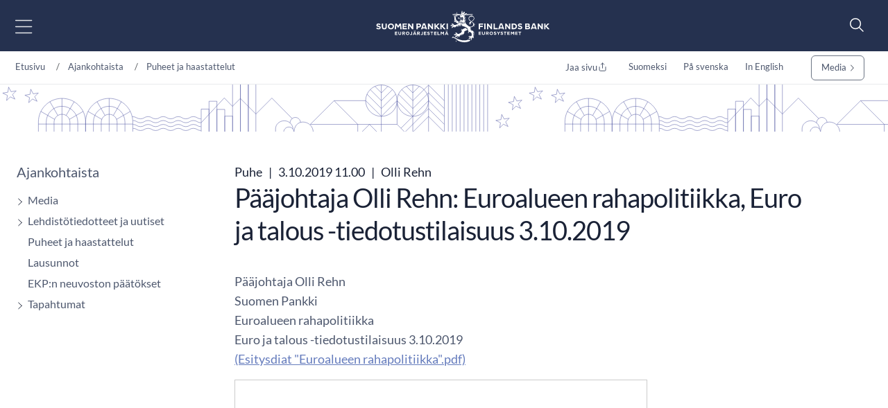

--- FILE ---
content_type: text/html; charset=utf-8
request_url: https://www.suomenpankki.fi/fi/ajankohtaista/puheet-ja-haastattelut/2019/paajohtaja-olli-rehn-euroalueen-rahapolitiikka-euro-ja-talous--tiedotustilaisuus-3.10.2019/
body_size: 24575
content:



<!DOCTYPE html>
<html lang="fi" prefix="og: http://ogp.me/ns#">
<head>
    <title>P&#xE4;&#xE4;johtaja Olli Rehn: Euroalueen rahapolitiikka, Euro ja talous -tiedotustilaisuus 3.10.2019</title>
    <meta charset="utf-8" />
    <meta http-equiv="X-UA-Compatible" content="IE=10" />
    <meta name="viewport" content="width=device-width, initial-scale=1.0" />
    <meta name="description" content="P&#xE4;&#xE4;johtaja Olli Rehn&#xA;Suomen Pankki&#xA;Euroalueen rahapolitiikka&#xA;Euro ja talous -tiedotustilaisuus 3.10.2019&#xA;(Esitysdiat &quot;Euroalueen rahapolitiikka&quot;.pdf)" />
    <meta name="keywords" content="" />

    <meta name="author" content="Suomen Pankki">

    <link rel="apple-touch-icon" sizes="180x180" href="/img/favicons/apple-touch-icon.png">



        <link rel="icon" type="image/png" href="/img/favicons/favicon-32x32.png" sizes="32x32">
        <link rel="icon" type="image/png" href="/img/favicons/favicon-16x16.png" sizes="16x16">
    <link rel="manifest" href="/img/favicons/manifest.json">
    <meta name="msapplication-TileColor" content="#ffffff">
    <meta name="msapplication-TileImage" content="/img/favicons/mstile-144x144.png">
    <meta name="theme-color" content="#ffffff">

    <meta name="twitter:card" content="summary">
    <meta name="twitter:site">
    <meta name="twitter:title" content="P&#xE4;&#xE4;johtaja Olli Rehn: Euroalueen rahapolitiikka, Euro ja talous -tiedotustilaisuus 3.10.2019">
    <meta name="twitter:description" content="P&#xE4;&#xE4;johtaja Olli Rehn&#xA;Suomen Pankki&#xA;Euroalueen rahapolitiikka&#xA;Euro ja talous -tiedotustilaisuus 3.10.2019&#xA;(Esitysdiat &quot;Euroalueen rahapolitiikka&quot;.pdf)">
    <meta name="twitter:image" content="https://www.suomenpankki.fi/globalassets/kuvat/etusivun-bannerikuvat/olli-rehn-pikkubanneri-spfi.jpg">

    <meta property="og:title" content="P&#xE4;&#xE4;johtaja Olli Rehn: Euroalueen rahapolitiikka, Euro ja talous -tiedotustilaisuus 3.10.2019" />
    <meta property="og:url" content="/fi/ajankohtaista/puheet-ja-haastattelut/2019/paajohtaja-olli-rehn-euroalueen-rahapolitiikka-euro-ja-talous--tiedotustilaisuus-3.10.2019" />
    <meta property="og:image" content="https://www.suomenpankki.fi/globalassets/kuvat/etusivun-bannerikuvat/olli-rehn-pikkubanneri-spfi.jpg" />
    <meta property="og:description" content="P&#xE4;&#xE4;johtaja Olli Rehn&#xA;Suomen Pankki&#xA;Euroalueen rahapolitiikka&#xA;Euro ja talous -tiedotustilaisuus 3.10.2019&#xA;(Esitysdiat &quot;Euroalueen rahapolitiikka&quot;.pdf)" />
    <meta property="og:site_name" content="Suomen Pankki" />



    <link href="https://www.suomenpankki.fi/fi/ajankohtaista/puheet-ja-haastattelut/2019/paajohtaja-olli-rehn-euroalueen-rahapolitiikka-euro-ja-talous--tiedotustilaisuus-3.10.2019" rel="canonical" />
    

    <meta name="google-site-verification" content="GxEHwTdNGET5xiYHtrav9zepA3dD56YjanXIwSjiQtQ" />
    <script type="text/javascript">!function(T,l,y){var S=T.location,k="script",D="instrumentationKey",C="ingestionendpoint",I="disableExceptionTracking",E="ai.device.",b="toLowerCase",w="crossOrigin",N="POST",e="appInsightsSDK",t=y.name||"appInsights";(y.name||T[e])&&(T[e]=t);var n=T[t]||function(d){var g=!1,f=!1,m={initialize:!0,queue:[],sv:"5",version:2,config:d};function v(e,t){var n={},a="Browser";return n[E+"id"]=a[b](),n[E+"type"]=a,n["ai.operation.name"]=S&&S.pathname||"_unknown_",n["ai.internal.sdkVersion"]="javascript:snippet_"+(m.sv||m.version),{time:function(){var e=new Date;function t(e){var t=""+e;return 1===t.length&&(t="0"+t),t}return e.getUTCFullYear()+"-"+t(1+e.getUTCMonth())+"-"+t(e.getUTCDate())+"T"+t(e.getUTCHours())+":"+t(e.getUTCMinutes())+":"+t(e.getUTCSeconds())+"."+((e.getUTCMilliseconds()/1e3).toFixed(3)+"").slice(2,5)+"Z"}(),iKey:e,name:"Microsoft.ApplicationInsights."+e.replace(/-/g,"")+"."+t,sampleRate:100,tags:n,data:{baseData:{ver:2}}}}var h=d.url||y.src;if(h){function a(e){var t,n,a,i,r,o,s,c,u,p,l;g=!0,m.queue=[],f||(f=!0,t=h,s=function(){var e={},t=d.connectionString;if(t)for(var n=t.split(";"),a=0;a<n.length;a++){var i=n[a].split("=");2===i.length&&(e[i[0][b]()]=i[1])}if(!e[C]){var r=e.endpointsuffix,o=r?e.location:null;e[C]="https://"+(o?o+".":"")+"dc."+(r||"services.visualstudio.com")}return e}(),c=s[D]||d[D]||"",u=s[C],p=u?u+"/v2/track":d.endpointUrl,(l=[]).push((n="SDK LOAD Failure: Failed to load Application Insights SDK script (See stack for details)",a=t,i=p,(o=(r=v(c,"Exception")).data).baseType="ExceptionData",o.baseData.exceptions=[{typeName:"SDKLoadFailed",message:n.replace(/\./g,"-"),hasFullStack:!1,stack:n+"\nSnippet failed to load ["+a+"] -- Telemetry is disabled\nHelp Link: https://go.microsoft.com/fwlink/?linkid=2128109\nHost: "+(S&&S.pathname||"_unknown_")+"\nEndpoint: "+i,parsedStack:[]}],r)),l.push(function(e,t,n,a){var i=v(c,"Message"),r=i.data;r.baseType="MessageData";var o=r.baseData;return o.message='AI (Internal): 99 message:"'+("SDK LOAD Failure: Failed to load Application Insights SDK script (See stack for details) ("+n+")").replace(/\"/g,"")+'"',o.properties={endpoint:a},i}(0,0,t,p)),function(e,t){if(JSON){var n=T.fetch;if(n&&!y.useXhr)n(t,{method:N,body:JSON.stringify(e),mode:"cors"});else if(XMLHttpRequest){var a=new XMLHttpRequest;a.open(N,t),a.setRequestHeader("Content-type","application/json"),a.send(JSON.stringify(e))}}}(l,p))}function i(e,t){f||setTimeout(function(){!t&&m.core||a()},500)}var e=function(){var n=l.createElement(k);n.src=h;var e=y[w];return!e&&""!==e||"undefined"==n[w]||(n[w]=e),n.onload=i,n.onerror=a,n.onreadystatechange=function(e,t){"loaded"!==n.readyState&&"complete"!==n.readyState||i(0,t)},n}();y.ld<0?l.getElementsByTagName("head")[0].appendChild(e):setTimeout(function(){l.getElementsByTagName(k)[0].parentNode.appendChild(e)},y.ld||0)}try{m.cookie=l.cookie}catch(p){}function t(e){for(;e.length;)!function(t){m[t]=function(){var e=arguments;g||m.queue.push(function(){m[t].apply(m,e)})}}(e.pop())}var n="track",r="TrackPage",o="TrackEvent";t([n+"Event",n+"PageView",n+"Exception",n+"Trace",n+"DependencyData",n+"Metric",n+"PageViewPerformance","start"+r,"stop"+r,"start"+o,"stop"+o,"addTelemetryInitializer","setAuthenticatedUserContext","clearAuthenticatedUserContext","flush"]),m.SeverityLevel={Verbose:0,Information:1,Warning:2,Error:3,Critical:4};var s=(d.extensionConfig||{}).ApplicationInsightsAnalytics||{};if(!0!==d[I]&&!0!==s[I]){var c="onerror";t(["_"+c]);var u=T[c];T[c]=function(e,t,n,a,i){var r=u&&u(e,t,n,a,i);return!0!==r&&m["_"+c]({message:e,url:t,lineNumber:n,columnNumber:a,error:i}),r},d.autoExceptionInstrumented=!0}return m}(y.cfg);function a(){y.onInit&&y.onInit(n)}(T[t]=n).queue&&0===n.queue.length?(n.queue.push(a),n.trackPageView({})):a()}(window,document,{
src: "https://js.monitor.azure.com/scripts/b/ai.2.min.js", // The SDK URL Source
crossOrigin: "anonymous", 
cfg: { // Application Insights Configuration
    connectionString: 'InstrumentationKey=a6e519a7-0d7c-42e3-b446-02ca4ffc1b18;IngestionEndpoint=https://northeurope-4.in.applicationinsights.azure.com/;LiveEndpoint=https://northeurope.livediagnostics.monitor.azure.com/;ApplicationId=59226dda-fcb2-4ec3-bc05-c673726ab7b6'
}});</script>

    <script src="//use.typekit.net/vip7lbb.js"></script>
    <script>try { Typekit.load({ async: false }); } catch (e) { }</script>


    <script src="/js/jquery-3.7.1.min.js"></script>
    <script src="/js/bootstrap.bundle.min.js"></script>
    <script src="/js/jquery-ui-1.14.1.custom/jquery-ui.min.js"></script>
    <script src="/js/jquery-migrate-3.5.2.min.js"></script>

    <!-- Google Consent Mode -->
<script>
    window.dataLayer = window.dataLayer || [];
    function gtag() { dataLayer.push(arguments); }
        gtag('consent', 'default', {
            'ad_storage': 'denied',
            'ad_user_data': 'denied',
            'ad_personalization': 'denied',
            'analytics_storage': 'denied',
            'wait_for_update': 500
        });
        gtag('set', 'ads_data_redaction', true);
</script>
<!-- /End Google Consent Mode -->
<script id="CookieConsent" src="https://policy.app.cookieinformation.com/uc.js" data-culture="FI" type="text/javascript" data-gcm-version="2.0"></script>
 


        <script src="/dist/script.bundle.js?v=HpVLMOWAnf6obs6Qui6321Y-51vFNmd8nXSba0e9JCo"></script>
        <link rel="stylesheet" href="/dist/bootstrap.bundle.css?v=GcJqzgycoT96RiUZVQkGmRlIVwFIOGiGpPauLIpDOms" />
        <link rel="stylesheet" href="/dist/styles.bundle.css?v=qtmyO0q0jlg61wJ8u5X_fbkY7ScTKXyvDV16eIzkTxI" />
        <link rel="stylesheet" href="/dist/theme.bundle.css?v=8Uh2-8ETwZnaIaGGwLWcwjuHWB2-WC_DUHLjSAAP2TA" />
    <link rel="stylesheet" href="/js/jquery-ui-1.14.1.custom/jquery-ui.min.css" />



    <script type="text/javascript">
        var today = '2026-01-31';
    </script>


    




</head>

<body>


    
    


    


<header class="site-header nocontent" role="banner">
    <a href="#page-content" class="visually-hidden visually-hidden-focusable">Siirry sis&#xE4;lt&#xF6;&#xF6;n</a>
    <div id="svg-icons" style="display:none;"></div>
    <div class="hd-container site-header-top">
        <div class="navbar">

            

<nav class="primary" id="nav-main" aria-label="Päävalikko">
    <div class="menu-toggler">
        <button type="button" id="menu-toggle" class="btn menu-btn" data-toggle 
        aria-label="Avaa päävalikko" 
        aria-expanded="false" aria-controls="#main-menu">
            <img src="/svg/menu-open.svg" class="menu-open" alt="" />
            <img src="/svg/menu-close.svg" class="menu-close" alt="" />
        </button>
    </div>
    <div class="main-menu" id="main-menu">
            <div class="mobile-languages breadcrumb-area">
                

<div class="language-selection">
    <ul>
        
                                    <li><a href="/fi/ajankohtaista/puheet-ja-haastattelut/2019/paajohtaja-olli-rehn-euroalueen-rahapolitiikka-euro-ja-talous--tiedotustilaisuus-3.10.2019">Suomeksi</a></li>
                        <li><a href="/sv/">På svenska</a></li>
                        <li><a href="/en/">In English</a></li>
       
        <li class="share mobile-share">
            <a href="#" id="share-some-btn-mobile" class="dropdown-toggle" data-bs-toggle="dropdown" aria-controls="share-some-mobile" aria-expanded="false" title="Jaa sivu">
                <img src="/svg/share-new.svg" alt="" />
            </a>            <div class="social-media dropdown-menu" id="share-some-mobile">
                <div class="text">
                    <span>Jaa sivu</span>
                </div>
                <div class="links">
                    <a class="share" data-share-url="https://twitter.com/intent/tweet?url="
                       data-share-height="450"
                       data-share-width="550"
                       data-snb-pagename="X"
                       data-snb-section="Some sharing"
                       aria-label="X"><img src="/svg/twitter.svg" alt="" /></a>
                    <a class="share" data-share-url="http://www.linkedin.com/shareArticle?mini=true&url="
                       data-share-height="570"
                       data-share-width="520"
                       data-snb-pagename="LinkedIn"
                       data-snb-section="Some sharing"
                       aria-label="LinkedIn"><img src="/svg/linkedin.svg" alt="" /></a>
                    <a class="share" data-share-url="https://www.facebook.com/sharer/sharer.php?u="
                       data-share-height="626"
                       data-share-width="436"
                       data-snb-pagename="Facebook"
                       data-snb-section="Some sharing"
                       aria-label="Facebook"><img src="/svg/facebook.svg" alt="" /></a>
                </div>
            </div>
        </li>
    </ul>
</div>

            </div>
            <ul class="first-level">
                    <li>
                        <div class="link-frame">
                            <a href="/fi/">
                                Etusivu
                            </a>
                        </div>
                    </li>
                        <li class=" has-dropdown has-children">

                <div class="link-frame">

<a href="/fi/rahapolitiikka/">Rahapolitiikka</a>                    
                    <button class="toggle" aria-expanded="false" aria-controls="#secondlevel-8c619579-3b68-44b5-b08c-14ffc6fb0f9d" aria-label="Toggle"><img src="/svg/arrowhead-right-thin.svg" alt="" /></button>
                    


                </div>
                <ul class="second-level" id="secondlevel-8c619579-3b68-44b5-b08c-14ffc6fb0f9d">
                        <li class="back">
                            <button class="menu-back" aria-label="back" aria-controls="#secondlevel-8c619579-3b68-44b5-b08c-14ffc6fb0f9d">
                                <img src="/svg/back.svg" alt="" />
                            </button>
                        </li>
                                <li class=" ">
            <div class="link-frame">
<a href="/fi/rahapolitiikka/hintavakaus/">Hintavakaus</a>
            </div>
        </li>
        <li class=" ">
            <div class="link-frame">
<a href="/fi/rahapolitiikka/ekpn-rahapolitiikan-strategia/">EKP:n rahapolitiikan strategia</a>
            </div>
        </li>
        <li class=" ">
            <div class="link-frame">
<a href="/fi/rahapolitiikka/3.rahapoliittinen-paatoksenteko">Rahapoliittinen p&#xE4;&#xE4;t&#xF6;ksenteko</a>
            </div>
        </li>
        <li class="  has-children">
            <div class="link-frame">
<a href="/fi/rahapolitiikka/rahapolitiikan-valittyminen/">Rahapolitiikan v&#xE4;littyminen</a>
                <button class="toggle" aria-expanded="false" aria-controls="#thirdlevel-f29d2612-0bcf-4de2-b8a1-903cae3304b1" aria-label="Toggle"><img src="/svg/arrowhead-right-thin.svg" alt="" /></button>
            </div>
                <ul class="third-level" id="thirdlevel-f29d2612-0bcf-4de2-b8a1-903cae3304b1">
                    <li class="back">
                        <button class="menu-back" aria-label="back" aria-controls="#thirdlevel-f29d2612-0bcf-4de2-b8a1-903cae3304b1">
                            <img src="/svg/back.svg" alt="" />
                        </button>
                    </li>
                            <li class=" ">
            <div class="link-frame">
<a href="/fi/rahapolitiikka/rahapolitiikan-valittyminen/pankkien-luotonannon-seurantakysely/">Pankkien luotonannon seurantakysely</a>            </div>
        </li>

                </ul>
        </li>
        <li class="  has-children">
            <div class="link-frame">
<a href="/fi/rahapolitiikka/rahapolitiikan-toimeenpano/">Rahapolitiikan toimeenpano</a>
                <button class="toggle" aria-expanded="false" aria-controls="#thirdlevel-540c8b7b-3e7f-4985-85ca-87eb736cdd32" aria-label="Toggle"><img src="/svg/arrowhead-right-thin.svg" alt="" /></button>
            </div>
                <ul class="third-level" id="thirdlevel-540c8b7b-3e7f-4985-85ca-87eb736cdd32">
                    <li class="back">
                        <button class="menu-back" aria-label="back" aria-controls="#thirdlevel-540c8b7b-3e7f-4985-85ca-87eb736cdd32">
                            <img src="/svg/back.svg" alt="" />
                        </button>
                    </li>
                            <li class=" ">
            <div class="link-frame">
<a href="/fi/rahapolitiikka/rahapolitiikan-toimeenpano/rahapoliittiset-osto-ohjelmat/">Rahapoliittiset osto-ohjelmat</a>            </div>
        </li>
        <li class=" ">
            <div class="link-frame">
<a href="/fi/rahapolitiikka/rahapolitiikan-toimeenpano/pankkijarjestelman-likviditeetti/">Pankkij&#xE4;rjestelm&#xE4;n likviditeetti</a>            </div>
        </li>
        <li class=" ">
            <div class="link-frame">
<a href="/fi/rahapolitiikka/rahapolitiikan-toimeenpano/rahapolitiikan-valineet/">Rahapolitiikan v&#xE4;lineet</a>            </div>
        </li>
        <li class=" ">
            <div class="link-frame">
<a href="/fi/rahapolitiikka/rahapolitiikan-toimeenpano/keskuspankkiluoton-vakuudet/">Keskuspankkiluoton vakuudet</a>            </div>
        </li>
        <li class=" ">
            <div class="link-frame">
<a href="/fi/rahapolitiikka/rahapolitiikan-toimeenpano/vastapuolet/">Vastapuolet</a>            </div>
        </li>

                </ul>
        </li>
        <li class=" ">
            <div class="link-frame">
<a href="/fi/rahapolitiikka/valuuttakurssipolitiikka/">Valuuttakurssipolitiikka</a>
            </div>
        </li>
        <li class="  has-children">
            <div class="link-frame">
<a href="/fi/rahapolitiikka/varallisuuden-hallinnointi/">Varallisuuden hallinnointi</a>
                <button class="toggle" aria-expanded="false" aria-controls="#thirdlevel-afefbab1-2411-47ae-bb93-f81cd4ed33d8" aria-label="Toggle"><img src="/svg/arrowhead-right-thin.svg" alt="" /></button>
            </div>
                <ul class="third-level" id="thirdlevel-afefbab1-2411-47ae-bb93-f81cd4ed33d8">
                    <li class="back">
                        <button class="menu-back" aria-label="back" aria-controls="#thirdlevel-afefbab1-2411-47ae-bb93-f81cd4ed33d8">
                            <img src="/svg/back.svg" alt="" />
                        </button>
                    </li>
                            <li class=" ">
            <div class="link-frame">
<a href="/fi/rahapolitiikka/varallisuuden-hallinnointi/rahoitusvarallisuus/">Rahoitusvarallisuus</a>            </div>
        </li>

                </ul>
        </li>

                </ul>
        </li>
        <li class=" has-dropdown has-children">

                <div class="link-frame">

<a href="/fi/rahoitusvakaus/">Rahoitusvakaus</a>                    
                    <button class="toggle" aria-expanded="false" aria-controls="#secondlevel-f1c67988-3cf9-476b-8cad-3ae1347057c4" aria-label="Toggle"><img src="/svg/arrowhead-right-thin.svg" alt="" /></button>
                    


                </div>
                <ul class="second-level" id="secondlevel-f1c67988-3cf9-476b-8cad-3ae1347057c4">
                        <li class="back">
                            <button class="menu-back" aria-label="back" aria-controls="#secondlevel-f1c67988-3cf9-476b-8cad-3ae1347057c4">
                                <img src="/svg/back.svg" alt="" />
                            </button>
                        </li>
                                <li class=" ">
            <div class="link-frame">
<a href="/fi/rahoitusvakaus/vakaa-rahoitusjarjestelma/">Vakaa rahoitusj&#xE4;rjestelm&#xE4;</a>
            </div>
        </li>
        <li class=" ">
            <div class="link-frame">
<a href="/fi/rahoitusvakaus/rahoitusvakauden-arviointi/">Rahoitusvakauden arviointi</a>
            </div>
        </li>
        <li class=" ">
            <div class="link-frame">
<a href="/fi/rahoitusvakaus/makrovakauspolitiikalla-edistetaan-rahoitusjarjestelman-vakautta/">Makrovakauspolitiikka</a>
            </div>
        </li>
        <li class=" ">
            <div class="link-frame">
<a href="/fi/rahoitusvakaus/yhteistyota-rahoitusvakauden-turvaamiseksi/">Yhteisty&#xF6;t&#xE4; rahoitusvakauden turvaamiseksi</a>
            </div>
        </li>
        <li class=" ">
            <div class="link-frame">
<a href="/fi/rahoitusvakaus/suomen-pankin-allekirjoittamat-yhteistoimintapoytakirjat/">Yhteistoimintap&#xF6;yt&#xE4;kirjat</a>
            </div>
        </li>
        <li class=" ">
            <div class="link-frame">
<a href="/fi/rahoitusvakaus/suomen-pankki-varautuu-rahoitusjarjestelman-epavakauteen/">Ep&#xE4;vakauteen varautuminen</a>
            </div>
        </li>
        <li class=" ">
            <div class="link-frame">
<a href="/fi/rahoitusvakaus/rahoitusvakauteen-liittyvat-seminaarit-ja-konferenssit/">Rahoitusvakauteen liittyv&#xE4;t seminaarit ja konferenssit</a>
            </div>
        </li>

                </ul>
        </li>
        <li class=" has-dropdown has-children">

                <div class="link-frame">

<a href="/fi/raha-ja-maksaminen/">Raha ja maksaminen</a>                    
                    <button class="toggle" aria-expanded="false" aria-controls="#secondlevel-248c488d-91ee-40b5-a7ab-7bcb05538a11" aria-label="Toggle"><img src="/svg/arrowhead-right-thin.svg" alt="" /></button>
                    


                </div>
                <ul class="second-level" id="secondlevel-248c488d-91ee-40b5-a7ab-7bcb05538a11">
                        <li class="back">
                            <button class="menu-back" aria-label="back" aria-controls="#secondlevel-248c488d-91ee-40b5-a7ab-7bcb05538a11">
                                <img src="/svg/back.svg" alt="" />
                            </button>
                        </li>
                                <li class="  has-children">
            <div class="link-frame">
<a href="/fi/raha-ja-maksaminen/maksaminen/">Maksaminen</a>
                <button class="toggle" aria-expanded="false" aria-controls="#thirdlevel-1a6233bd-f5ad-45a3-8a9d-e47c5f554ef3" aria-label="Toggle"><img src="/svg/arrowhead-right-thin.svg" alt="" /></button>
            </div>
                <ul class="third-level" id="thirdlevel-1a6233bd-f5ad-45a3-8a9d-e47c5f554ef3">
                    <li class="back">
                        <button class="menu-back" aria-label="back" aria-controls="#thirdlevel-1a6233bd-f5ad-45a3-8a9d-e47c5f554ef3">
                            <img src="/svg/back.svg" alt="" />
                        </button>
                    </li>
                            <li class=" ">
            <div class="link-frame">
<a href="/fi/raha-ja-maksaminen/maksaminen/sahkoiset-maksutavat/">S&#xE4;hk&#xF6;iset maksutavat</a>            </div>
        </li>
        <li class="  has-children">
            <div class="link-frame">
<a href="/fi/raha-ja-maksaminen/maksaminen/maksuneuvosto/">Maksuneuvosto</a>                <button class="toggle" aria-expanded="false" aria-controls="#fourthlevel-7dc1b5e5-93e2-4d26-987a-44fab2cd30f7" aria-label="Toggle"><img src="/svg/arrowhead-right-thin.svg" alt="" /></button>
            </div>
                <ul class="fourth-level" id="fourthlevel-7dc1b5e5-93e2-4d26-987a-44fab2cd30f7">
                    <li class="back">
                        <button class="menu-back" aria-label="back" aria-controls="#fourthlevel-7dc1b5e5-93e2-4d26-987a-44fab2cd30f7">
                            <img src="/svg/back.svg" alt="" />
                        </button>
                    </li>
                            <li class=" ">
            <div class="link-frame">
<a href="/fi/raha-ja-maksaminen/maksaminen/maksuneuvosto/maksuneuvoston-kokoukset/">Maksuneuvoston kokoukset</a>            </div>
        </li>

                </ul>
        </li>
        <li class="  has-children">
            <div class="link-frame">
<a href="/fi/raha-ja-maksaminen/maksaminen/maksufoorumi/">Maksufoorumi</a>                <button class="toggle" aria-expanded="false" aria-controls="#fourthlevel-30d336f4-567f-413f-a812-3b14cc6ce7d0" aria-label="Toggle"><img src="/svg/arrowhead-right-thin.svg" alt="" /></button>
            </div>
                <ul class="fourth-level" id="fourthlevel-30d336f4-567f-413f-a812-3b14cc6ce7d0">
                    <li class="back">
                        <button class="menu-back" aria-label="back" aria-controls="#fourthlevel-30d336f4-567f-413f-a812-3b14cc6ce7d0">
                            <img src="/svg/back.svg" alt="" />
                        </button>
                    </li>
                            <li class=" ">
            <div class="link-frame">
<a href="/fi/raha-ja-maksaminen/maksaminen/maksufoorumi/maksufoorumi-2026/">Maksufoorumi 2026</a>            </div>
        </li>
        <li class=" ">
            <div class="link-frame">
<a href="/fi/raha-ja-maksaminen/maksaminen/maksufoorumi/maksufoorumi-2025/">Maksufoorumi 2025</a>            </div>
        </li>
        <li class=" ">
            <div class="link-frame">
<a href="/fi/raha-ja-maksaminen/maksaminen/maksufoorumi/maksufoorumi-2024/">Maksufoorumi 2024</a>            </div>
        </li>
        <li class=" ">
            <div class="link-frame">
<a href="/fi/raha-ja-maksaminen/maksaminen/maksufoorumi/maksufoorumi-2023/">Maksufoorumi 2023</a>            </div>
        </li>
        <li class=" ">
            <div class="link-frame">
<a href="/fi/raha-ja-maksaminen/maksaminen/maksufoorumi/maksufoorumi-2022/">Maksufoorumi 2022</a>            </div>
        </li>
        <li class=" ">
            <div class="link-frame">
<a href="/fi/raha-ja-maksaminen/maksaminen/maksufoorumi/maksufoorumi-2021/">Maksufoorumi 2021</a>            </div>
        </li>

                </ul>
        </li>

                </ul>
        </li>
        <li class=" ">
            <div class="link-frame">
<a href="/fi/raha-ja-maksaminen/pankkivapaapaivat/">Pankkivapaap&#xE4;iv&#xE4;t</a>
            </div>
        </li>
        <li class="  has-children">
            <div class="link-frame">
<a href="/fi/raha-ja-maksaminen/maksu--ja-selvitysjarjestelmat/">Maksu- ja selvitysj&#xE4;rjestelm&#xE4;t</a>
                <button class="toggle" aria-expanded="false" aria-controls="#thirdlevel-ed0baf35-1af1-4939-95bc-dafe159370da" aria-label="Toggle"><img src="/svg/arrowhead-right-thin.svg" alt="" /></button>
            </div>
                <ul class="third-level" id="thirdlevel-ed0baf35-1af1-4939-95bc-dafe159370da">
                    <li class="back">
                        <button class="menu-back" aria-label="back" aria-controls="#thirdlevel-ed0baf35-1af1-4939-95bc-dafe159370da">
                            <img src="/svg/back.svg" alt="" />
                        </button>
                    </li>
                            <li class=" ">
            <div class="link-frame">
<a href="/fi/raha-ja-maksaminen/maksu--ja-selvitysjarjestelmat/target-palvelut/">TARGET-palvelut</a>            </div>
        </li>
        <li class=" ">
            <div class="link-frame">
<a href="/fi/raha-ja-maksaminen/maksu--ja-selvitysjarjestelmat/yleisvalvonta/">Yleisvalvonta</a>            </div>
        </li>

                </ul>
        </li>
        <li class=" ">
            <div class="link-frame">
<a href="/fi/raha-ja-maksaminen/maksu--ja-selvitysjarjestelmasimulaattori/">Maksu- ja selvitysj&#xE4;rjestelm&#xE4;simulaattori</a>
            </div>
        </li>
        <li class="  has-children">
            <div class="link-frame">
<a href="/fi/raha-ja-maksaminen/eurosetelit-ja-kolikot/">Eurosetelit ja -kolikot</a>
                <button class="toggle" aria-expanded="false" aria-controls="#thirdlevel-119fbc38-4a65-4288-a2a0-585c231a3845" aria-label="Toggle"><img src="/svg/arrowhead-right-thin.svg" alt="" /></button>
            </div>
                <ul class="third-level" id="thirdlevel-119fbc38-4a65-4288-a2a0-585c231a3845">
                    <li class="back">
                        <button class="menu-back" aria-label="back" aria-controls="#thirdlevel-119fbc38-4a65-4288-a2a0-585c231a3845">
                            <img src="/svg/back.svg" alt="" />
                        </button>
                    </li>
                            <li class=" ">
            <div class="link-frame">
<a href="/fi/raha-ja-maksaminen/eurosetelit-ja-kolikot/setelit-ja-kolikot-kuvina/">Setelit ja kolikot kuvina</a>            </div>
        </li>
        <li class=" ">
            <div class="link-frame">
<a href="/fi/raha-ja-maksaminen/eurosetelit-ja-kolikot/aidon-setelin-tunnistaminen/">Aidon setelin tunnistaminen</a>            </div>
        </li>
        <li class=" ">
            <div class="link-frame">
<a href="/fi/raha-ja-maksaminen/eurosetelit-ja-kolikot/vaarennokset/">V&#xE4;&#xE4;renn&#xF6;kset</a>            </div>
        </li>
        <li class=" ">
            <div class="link-frame">
<a href="/fi/raha-ja-maksaminen/eurosetelit-ja-kolikot/vahingoittuneet-setelit/">Vahingoittuneet setelit</a>            </div>
        </li>
        <li class=" ">
            <div class="link-frame">
<a href="/fi/raha-ja-maksaminen/eurosetelit-ja-kolikot/vahingoittuneet-kolikot/">Vahingoittuneet kolikot</a>            </div>
        </li>
        <li class=" ">
            <div class="link-frame">
<a href="/fi/raha-ja-maksaminen/eurosetelit-ja-kolikot/kolikoiden-lyontimaarat/">Kolikoiden ly&#xF6;ntim&#xE4;&#xE4;r&#xE4;t</a>            </div>
        </li>
        <li class=" ">
            <div class="link-frame">
<a href="/fi/raha-ja-maksaminen/eurosetelit-ja-kolikot/rahahuolto/">Rahahuolto</a>            </div>
        </li>

                </ul>
        </li>
        <li class="  has-children">
            <div class="link-frame">
<a href="/fi/raha-ja-maksaminen/varautuminen/">Varautuminen</a>
                <button class="toggle" aria-expanded="false" aria-controls="#thirdlevel-98af4f36-9641-4c87-8182-4164da926c99" aria-label="Toggle"><img src="/svg/arrowhead-right-thin.svg" alt="" /></button>
            </div>
                <ul class="third-level" id="thirdlevel-98af4f36-9641-4c87-8182-4164da926c99">
                    <li class="back">
                        <button class="menu-back" aria-label="back" aria-controls="#thirdlevel-98af4f36-9641-4c87-8182-4164da926c99">
                            <img src="/svg/back.svg" alt="" />
                        </button>
                    </li>
                            <li class=" ">
            <div class="link-frame">
<a href="/fi/raha-ja-maksaminen/varautuminen/maksamisen-kotivara/">Maksamisen kotivara</a>            </div>
        </li>
        <li class=" ">
            <div class="link-frame">
<a href="/fi/raha-ja-maksaminen/varautuminen/paivittaismaksamisen-turvaaminen/">P&#xE4;ivitt&#xE4;ismaksamisen turvaaminen</a>            </div>
        </li>

                </ul>
        </li>
        <li class=" ">
            <div class="link-frame">
<a href="/fi/raha-ja-maksaminen/tiber-fi-toimintamalli/">TIBER-FI toimintamalli</a>
            </div>
        </li>
        <li class="  has-children">
            <div class="link-frame">
<a href="/fi/raha-ja-maksaminen/digitaalinen-euro/">Digitaalinen euro</a>
                <button class="toggle" aria-expanded="false" aria-controls="#thirdlevel-0fbc1fba-083c-4639-8139-1a8f03a81981" aria-label="Toggle"><img src="/svg/arrowhead-right-thin.svg" alt="" /></button>
            </div>
                <ul class="third-level" id="thirdlevel-0fbc1fba-083c-4639-8139-1a8f03a81981">
                    <li class="back">
                        <button class="menu-back" aria-label="back" aria-controls="#thirdlevel-0fbc1fba-083c-4639-8139-1a8f03a81981">
                            <img src="/svg/back.svg" alt="" />
                        </button>
                    </li>
                            <li class=" ">
            <div class="link-frame">
<a href="/fi/raha-ja-maksaminen/digitaalinen-euro/digitaalisen-euron-kansallinen-seurantaryhma/">Digitaalisen euron kansallinen seurantaryhm&#xE4;</a>            </div>
        </li>

                </ul>
        </li>
        <li class=" ">
            <div class="link-frame">
<a href="/fi/raha-ja-maksaminen/fintech/">Fintech</a>
            </div>
        </li>
        <li class=" ">
            <div class="link-frame">
<a href="/fi/raha-ja-maksaminen/pikamaksamisen-edistaminen-suomessa/">Pikamaksamisen edist&#xE4;minen Suomessa</a>
            </div>
        </li>

                </ul>
        </li>
        <li class=" has-dropdown has-children">

                <div class="link-frame">

<a href="/fi/tilastot/">Tilastot</a>                    
                    <button class="toggle" aria-expanded="false" aria-controls="#secondlevel-d2bae363-cfa9-46ef-9778-04c44cc2e435" aria-label="Toggle"><img src="/svg/arrowhead-right-thin.svg" alt="" /></button>
                    


                </div>
                <ul class="second-level" id="secondlevel-d2bae363-cfa9-46ef-9778-04c44cc2e435">
                        <li class="back">
                            <button class="menu-back" aria-label="back" aria-controls="#secondlevel-d2bae363-cfa9-46ef-9778-04c44cc2e435">
                                <img src="/svg/back.svg" alt="" />
                            </button>
                        </li>
                                <li class="  has-children">
            <div class="link-frame">
<a href="/fi/tilastot/tilastotiedotteet/">Tilastotiedotteet</a>
                <button class="toggle" aria-expanded="false" aria-controls="#thirdlevel-0bd5680f-dc89-4df0-833a-37f4300a23cb" aria-label="Toggle"><img src="/svg/arrowhead-right-thin.svg" alt="" /></button>
            </div>
                <ul class="third-level" id="thirdlevel-0bd5680f-dc89-4df0-833a-37f4300a23cb">
                    <li class="back">
                        <button class="menu-back" aria-label="back" aria-controls="#thirdlevel-0bd5680f-dc89-4df0-833a-37f4300a23cb">
                            <img src="/svg/back.svg" alt="" />
                        </button>
                    </li>
                            <li class=" ">
            <div class="link-frame">
<a href="/fi/tilastot/tilastotiedotteet/rahalaitosten-tase/">Rahalaitosten tase</a>            </div>
        </li>
        <li class=" ">
            <div class="link-frame">
<a href="/fi/tilastot/tilastotiedotteet/maksaminen/">Maksaminen</a>            </div>
        </li>
        <li class=" ">
            <div class="link-frame">
<a href="/fi/tilastot/tilastotiedotteet/joukkorahoitus-ja-vertaislainaus/">Joukkorahoitus ja vertaislainaus</a>            </div>
        </li>
        <li class=" ">
            <div class="link-frame">
<a href="/fi/tilastot/tilastotiedotteet/sijoitus--ja-paaomarahastot/">Sijoitus- ja p&#xE4;&#xE4;omarahastot</a>            </div>
        </li>
        <li class=" ">
            <div class="link-frame">
<a href="/fi/tilastot/tilastotiedotteet/muut-rahoituslaitokset-lainat-ja-korot/">Muut rahoituslaitokset (lainat ja korot)</a>            </div>
        </li>
        <li class=" ">
            <div class="link-frame">
<a href="/fi/tilastot/tilastotiedotteet/historia/">S&#xE4;&#xE4;st&#xE4;minen ja sijoittaminen</a>            </div>
        </li>
        <li class=" ">
            <div class="link-frame">
<a href="/fi/tilastot/tilastotiedotteet/johdannaismarkkinakysely/">BIS:n johdannaismarkkinakysely</a>            </div>
        </li>

                </ul>
        </li>
        <li class=" ">
            <div class="link-frame">
<a href="/fi/tilastot/taulukot-ja-kuviot/">Taulukot ja kuviot</a>
            </div>
        </li>
        <li class=" ">
            <div class="link-frame">
<a href="/fi/tilastot/Dashboardit/">Dashboardit</a>
            </div>
        </li>
        <li class="  has-children">
            <div class="link-frame">
<a href="/fi/tilastot/Tilastoinfo/">Tilastoinfo</a>
                <button class="toggle" aria-expanded="false" aria-controls="#thirdlevel-f9811a83-3ec1-4d96-8c55-1f1b2fc152dc" aria-label="Toggle"><img src="/svg/arrowhead-right-thin.svg" alt="" /></button>
            </div>
                <ul class="third-level" id="thirdlevel-f9811a83-3ec1-4d96-8c55-1f1b2fc152dc">
                    <li class="back">
                        <button class="menu-back" aria-label="back" aria-controls="#thirdlevel-f9811a83-3ec1-4d96-8c55-1f1b2fc152dc">
                            <img src="/svg/back.svg" alt="" />
                        </button>
                    </li>
                            <li class="  has-children">
            <div class="link-frame">
<a href="/fi/tilastot/Tilastoinfo/ajankohtaista/">Ajankohtaista</a>                <button class="toggle" aria-expanded="false" aria-controls="#fourthlevel-bb16d34a-d723-4d86-afd7-f4db671b0c40" aria-label="Toggle"><img src="/svg/arrowhead-right-thin.svg" alt="" /></button>
            </div>
                <ul class="fourth-level" id="fourthlevel-bb16d34a-d723-4d86-afd7-f4db671b0c40">
                    <li class="back">
                        <button class="menu-back" aria-label="back" aria-controls="#fourthlevel-bb16d34a-d723-4d86-afd7-f4db671b0c40">
                            <img src="/svg/back.svg" alt="" />
                        </button>
                    </li>
                            <li class=" ">
            <div class="link-frame">
<a href="/fi/tilastot/Tilastoinfo/ajankohtaista/2026/">2026</a>            </div>
        </li>
        <li class=" ">
            <div class="link-frame">
<a href="/fi/tilastot/Tilastoinfo/ajankohtaista/2025/">2025</a>            </div>
        </li>
        <li class=" ">
            <div class="link-frame">
<a href="/fi/tilastot/Tilastoinfo/ajankohtaista/2024/">2024</a>            </div>
        </li>
        <li class=" ">
            <div class="link-frame">
<a href="/fi/tilastot/Tilastoinfo/ajankohtaista/2023/">2023</a>            </div>
        </li>

                </ul>
        </li>
        <li class="  has-children">
            <div class="link-frame">
<a href="/fi/tilastot/Tilastoinfo/tilastokuvaukset-ja-menetelmat/">Tilastokuvaukset ja menetelm&#xE4;t</a>                <button class="toggle" aria-expanded="false" aria-controls="#fourthlevel-df76f3e5-a3a1-455c-9ed3-48821925e07c" aria-label="Toggle"><img src="/svg/arrowhead-right-thin.svg" alt="" /></button>
            </div>
                <ul class="fourth-level" id="fourthlevel-df76f3e5-a3a1-455c-9ed3-48821925e07c">
                    <li class="back">
                        <button class="menu-back" aria-label="back" aria-controls="#fourthlevel-df76f3e5-a3a1-455c-9ed3-48821925e07c">
                            <img src="/svg/back.svg" alt="" />
                        </button>
                    </li>
                            <li class=" ">
            <div class="link-frame">
<a href="/fi/tilastot/Tilastoinfo/tilastokuvaukset-ja-menetelmat/rahalaitosten-tase-lainat-ja-talletukset-ja-korot/">Rahalaitosten tase (lainat ja talletukset) ja korot</a>            </div>
        </li>
        <li class=" ">
            <div class="link-frame">
<a href="/fi/tilastot/Tilastoinfo/tilastokuvaukset-ja-menetelmat/joukkorahoitus-ja-vertaislainaus/">Joukkorahoitus ja vertaislainaus</a>            </div>
        </li>
        <li class=" ">
            <div class="link-frame">
<a href="/fi/tilastot/Tilastoinfo/tilastokuvaukset-ja-menetelmat/sijoitus--ja-paaomarahastot/">Sijoitus- ja p&#xE4;&#xE4;omarahastot</a>            </div>
        </li>
        <li class=" ">
            <div class="link-frame">
<a href="/fi/tilastot/Tilastoinfo/tilastokuvaukset-ja-menetelmat/rahapolitiikan-valineet/">Rahapolitiikan v&#xE4;lineet</a>            </div>
        </li>
        <li class=" ">
            <div class="link-frame">
<a href="/fi/tilastot/Tilastoinfo/tilastokuvaukset-ja-menetelmat/valuuttakurssit/">Valuuttakurssit</a>            </div>
        </li>
        <li class=" ">
            <div class="link-frame">
<a href="/fi/tilastot/Tilastoinfo/tilastokuvaukset-ja-menetelmat/korot/">Korot</a>            </div>
        </li>

                </ul>
        </li>

                </ul>
        </li>
        <li class="  has-children">
            <div class="link-frame">
<a href="/fi/tilastot/raportoijalle/">Raportoijalle</a>
                <button class="toggle" aria-expanded="false" aria-controls="#thirdlevel-1651ec44-9895-4cce-a604-86aebb8787ff" aria-label="Toggle"><img src="/svg/arrowhead-right-thin.svg" alt="" /></button>
            </div>
                <ul class="third-level" id="thirdlevel-1651ec44-9895-4cce-a604-86aebb8787ff">
                    <li class="back">
                        <button class="menu-back" aria-label="back" aria-controls="#thirdlevel-1651ec44-9895-4cce-a604-86aebb8787ff">
                            <img src="/svg/back.svg" alt="" />
                        </button>
                    </li>
                            <li class=" ">
            <div class="link-frame">
<a href="/fi/tilastot/raportoijalle/arvopaperitilastot/">Arvopaperitilastot</a>            </div>
        </li>
        <li class=" ">
            <div class="link-frame">
<a href="/fi/tilastot/raportoijalle/elakerahastot/">El&#xE4;kerahastot</a>            </div>
        </li>
        <li class=" ">
            <div class="link-frame">
<a href="/fi/tilastot/raportoijalle/iref/">IReF</a>            </div>
        </li>
        <li class=" ">
            <div class="link-frame">
<a href="/fi/tilastot/raportoijalle/luottolaitokset/">Luottolaitokset</a>            </div>
        </li>
        <li class=" ">
            <div class="link-frame">
<a href="/fi/tilastot/raportoijalle/luottotietokanta/">Luottotietokanta</a>            </div>
        </li>
        <li class=" ">
            <div class="link-frame">
<a href="/fi/tilastot/raportoijalle/maksu-ja-petostiedot/">Maksu- ja petostiedot</a>            </div>
        </li>
        <li class=" ">
            <div class="link-frame">
<a href="/fi/tilastot/raportoijalle/muut_rahoituslaitokset/">Muut rahoituslaitokset</a>            </div>
        </li>
        <li class=" ">
            <div class="link-frame">
<a href="/fi/tilastot/raportoijalle/paaomarahastot/">P&#xE4;&#xE4;omarahastot</a>            </div>
        </li>
        <li class="  has-children">
            <div class="link-frame">
<a href="/fi/tilastot/raportoijalle/raportointijarjestelman-uudistus/">Raportointij&#xE4;rjestelm&#xE4;n uudistus</a>                <button class="toggle" aria-expanded="false" aria-controls="#fourthlevel-233c7546-7036-4e0e-8d3a-563600bc48b5" aria-label="Toggle"><img src="/svg/arrowhead-right-thin.svg" alt="" /></button>
            </div>
                <ul class="fourth-level" id="fourthlevel-233c7546-7036-4e0e-8d3a-563600bc48b5">
                    <li class="back">
                        <button class="menu-back" aria-label="back" aria-controls="#fourthlevel-233c7546-7036-4e0e-8d3a-563600bc48b5">
                            <img src="/svg/back.svg" alt="" />
                        </button>
                    </li>
                            <li class=" ">
            <div class="link-frame">
<a href="/fi/tilastot/raportoijalle/raportointijarjestelman-uudistus/tiedotteet/">Tiedotteet</a>            </div>
        </li>
        <li class=" ">
            <div class="link-frame">
<a href="/fi/tilastot/raportoijalle/raportointijarjestelman-uudistus/ohjeet/">Ohjeet</a>            </div>
        </li>

                </ul>
        </li>
        <li class=" ">
            <div class="link-frame">
<a href="/fi/tilastot/raportoijalle/sijoitusrahastot/">Sijoitusrahastot</a>            </div>
        </li>
        <li class=" ">
            <div class="link-frame">
<a href="/fi/tilastot/raportoijalle/vakuutuslaitokset/">Vakuutuslaitokset</a>            </div>
        </li>

                </ul>
        </li>
        <li class="  has-children">
            <div class="link-frame">
<a href="/fi/tilastot/korot-ja-valuuttakurssit/">Korot ja valuuttakurssit</a>
                <button class="toggle" aria-expanded="false" aria-controls="#thirdlevel-26114f38-ec1d-4220-bc1a-632862a1b5df" aria-label="Toggle"><img src="/svg/arrowhead-right-thin.svg" alt="" /></button>
            </div>
                <ul class="third-level" id="thirdlevel-26114f38-ec1d-4220-bc1a-632862a1b5df">
                    <li class="back">
                        <button class="menu-back" aria-label="back" aria-controls="#thirdlevel-26114f38-ec1d-4220-bc1a-632862a1b5df">
                            <img src="/svg/back.svg" alt="" />
                        </button>
                    </li>
                            <li class=" ">
            <div class="link-frame">
<a href="/fi/tilastot/korot-ja-valuuttakurssit/euriborkorot/">Euriborkorot</a>            </div>
        </li>
        <li class="  has-children">
            <div class="link-frame">
<a href="/fi/tilastot/korot-ja-valuuttakurssit/korot/">Korot</a>                <button class="toggle" aria-expanded="false" aria-controls="#fourthlevel-181ddf72-46f5-4a7c-8487-db68bd3939f7" aria-label="Toggle"><img src="/svg/arrowhead-right-thin.svg" alt="" /></button>
            </div>
                <ul class="fourth-level" id="fourthlevel-181ddf72-46f5-4a7c-8487-db68bd3939f7">
                    <li class="back">
                        <button class="menu-back" aria-label="back" aria-controls="#fourthlevel-181ddf72-46f5-4a7c-8487-db68bd3939f7">
                            <img src="/svg/back.svg" alt="" />
                        </button>
                    </li>
                            <li class=" ">
            <div class="link-frame">
<a href="/fi/tilastot/korot-ja-valuuttakurssit/korot/eurojarjestelman-ohjauskorot/">Euroj&#xE4;rjestelm&#xE4;n ohjauskorot</a>            </div>
        </li>
        <li class=" ">
            <div class="link-frame">
<a href="/fi/tilastot/korot-ja-valuuttakurssit/korot/kuvaus/">Kuvaus</a>            </div>
        </li>

                </ul>
        </li>
        <li class="  has-children">
            <div class="link-frame">
<a href="/fi/tilastot/korot-ja-valuuttakurssit/valuuttakurssit/">Valuuttakurssit</a>                <button class="toggle" aria-expanded="false" aria-controls="#fourthlevel-8a82c495-6fd1-4f01-816c-1303a8600d21" aria-label="Toggle"><img src="/svg/arrowhead-right-thin.svg" alt="" /></button>
            </div>
                <ul class="fourth-level" id="fourthlevel-8a82c495-6fd1-4f01-816c-1303a8600d21">
                    <li class="back">
                        <button class="menu-back" aria-label="back" aria-controls="#fourthlevel-8a82c495-6fd1-4f01-816c-1303a8600d21">
                            <img src="/svg/back.svg" alt="" />
                        </button>
                    </li>
                            <li class=" ">
            <div class="link-frame">
<a href="/fi/tilastot/korot-ja-valuuttakurssit/valuuttakurssit/valuuttojen-keskikurssit-vuonna-2025/">Valuuttojen keskikurssit vuonna 2025</a>            </div>
        </li>
        <li class=" ">
            <div class="link-frame">
<a href="/fi/tilastot/korot-ja-valuuttakurssit/valuuttakurssit/valuuttakurssimekanismi-erm-ii/">Valuuttakurssimekanismi ERM II</a>            </div>
        </li>
        <li class=" ">
            <div class="link-frame">
<a href="/fi/tilastot/korot-ja-valuuttakurssit/valuuttakurssit/euron-muuntokurssit/">Euron muuntokurssit</a>            </div>
        </li>
        <li class=" ">
            <div class="link-frame">
<a href="/fi/tilastot/korot-ja-valuuttakurssit/valuuttakurssit/kuvaus/">Kuvaus</a>            </div>
        </li>

                </ul>
        </li>

                </ul>
        </li>
        <li class=" ">
            <div class="link-frame">
<a href="/fi/ajankohtaista/tapahtumat/kalenteri/">Tilastokalenteri</a>
            </div>
        </li>
        <li class=" ">
            <div class="link-frame">
<a href="/fi/tilastot/avoin-data/">Avoin data</a>
            </div>
        </li>

                </ul>
        </li>
        <li class=" has-dropdown has-children">

                <div class="link-frame">

<a href="/fi/tutkimus/">Tutkimus</a>                    
                    <button class="toggle" aria-expanded="false" aria-controls="#secondlevel-61e372b2-a69d-4ab7-871b-951dc247a535" aria-label="Toggle"><img src="/svg/arrowhead-right-thin.svg" alt="" /></button>
                    


                </div>
                <ul class="second-level" id="secondlevel-61e372b2-a69d-4ab7-871b-951dc247a535">
                        <li class="back">
                            <button class="menu-back" aria-label="back" aria-controls="#secondlevel-61e372b2-a69d-4ab7-871b-951dc247a535">
                                <img src="/svg/back.svg" alt="" />
                            </button>
                        </li>
                                <li class="  has-children">
            <div class="link-frame">
<a href="/fi/tutkimus/tutkimusyksikko/">Tutkimusyksikk&#xF6;</a>
                <button class="toggle" aria-expanded="false" aria-controls="#thirdlevel-884c002c-f8cb-41e6-a8b1-6f4ebe729703" aria-label="Toggle"><img src="/svg/arrowhead-right-thin.svg" alt="" /></button>
            </div>
                <ul class="third-level" id="thirdlevel-884c002c-f8cb-41e6-a8b1-6f4ebe729703">
                    <li class="back">
                        <button class="menu-back" aria-label="back" aria-controls="#thirdlevel-884c002c-f8cb-41e6-a8b1-6f4ebe729703">
                            <img src="/svg/back.svg" alt="" />
                        </button>
                    </li>
                            <li class=" ">
            <div class="link-frame">
<a href="/fi/tutkimus/tutkimusyksikko/research-fellow/">Research Fellow</a>            </div>
        </li>

                </ul>
        </li>
        <li class=" ">
            <div class="link-frame">
<a href="/fi/tutkimus/bofit/">BOFIT</a>
            </div>
        </li>
        <li class=" ">
            <div class="link-frame">
<a href="/fi/tutkimus/tutkijat/">Tutkijat</a>
            </div>
        </li>
        <li class=" ">
            <div class="link-frame">
<a href="/fi/julkaisut/tutkimusjulkaisut/">Tutkimusjulkaisut</a>
            </div>
        </li>
        <li class=" ">
            <div class="link-frame">
<a href="/fi/tutkimus/seminaarit-ja-konferenssit/">Seminaarit ja konferenssit</a>
            </div>
        </li>
        <li class="  has-children">
            <div class="link-frame">
<a href="/fi/tutkimus/vierailijaohjelmat/">Vierailijaohjelmat</a>
                <button class="toggle" aria-expanded="false" aria-controls="#thirdlevel-a91e8e4d-be4e-4a9a-901f-744d3c8e8a26" aria-label="Toggle"><img src="/svg/arrowhead-right-thin.svg" alt="" /></button>
            </div>
                <ul class="third-level" id="thirdlevel-a91e8e4d-be4e-4a9a-901f-744d3c8e8a26">
                    <li class="back">
                        <button class="menu-back" aria-label="back" aria-controls="#thirdlevel-a91e8e4d-be4e-4a9a-901f-744d3c8e8a26">
                            <img src="/svg/back.svg" alt="" />
                        </button>
                    </li>
                            <li class=" ">
            <div class="link-frame">
<a href="/fi/tutkimus/vierailijaohjelmat/tutkimusyksikon-vierailevien-tutkijoiden-ohjelma/">Tutkimusyksik&#xF6;n vierailevien tutkijoiden ohjelma</a>            </div>
        </li>
        <li class=" ">
            <div class="link-frame">
<a href="/fi/tutkimus/vierailijaohjelmat/tutkimusyksikon-vierailevat-tutkijat/">Tutkimusyksik&#xF6;n vierailevat tutkijat</a>            </div>
        </li>
        <li class=" ">
            <div class="link-frame">
<a href="/fi/tutkimus/vierailijaohjelmat/tutkimusyksikon-aikaisemmat-vierailevat-tutkijat/">Tutkimusyksik&#xF6;n aikaisemmat vierailevat tutkijat</a>            </div>
        </li>

                </ul>
        </li>
        <li class=" ">
            <div class="link-frame">
<a href="/fi/tutkimus/tutkimuksen-arviointi/">Tutkimuksen arviointi</a>
            </div>
        </li>
        <li class=" ">
            <div class="link-frame">
<a href="/fi/tutkimus/ennustemalli/">Ennustemalli</a>
            </div>
        </li>

                </ul>
        </li>
        <li class=" active has-dropdown has-children">

                <div class="link-frame">

<a href="/fi/ajankohtaista/">Ajankohtaista</a>                    
                    <button class="toggle" aria-expanded="false" aria-controls="#secondlevel-2a0f30bc-474e-491d-b458-29957ba1d3ff" aria-label="Toggle"><img src="/svg/arrowhead-right-thin.svg" alt="" /></button>
                    


                </div>
                <ul class="second-level" id="secondlevel-2a0f30bc-474e-491d-b458-29957ba1d3ff">
                        <li class="back">
                            <button class="menu-back" aria-label="back" aria-controls="#secondlevel-2a0f30bc-474e-491d-b458-29957ba1d3ff">
                                <img src="/svg/back.svg" alt="" />
                            </button>
                        </li>
                                <li class="  has-children">
            <div class="link-frame">
<a href="/fi/ajankohtaista/media/">Media</a>
                <button class="toggle" aria-expanded="false" aria-controls="#thirdlevel-d89d444b-d58e-44e2-bcf9-c157d5d487bc" aria-label="Toggle"><img src="/svg/arrowhead-right-thin.svg" alt="" /></button>
            </div>
                <ul class="third-level" id="thirdlevel-d89d444b-d58e-44e2-bcf9-c157d5d487bc">
                    <li class="back">
                        <button class="menu-back" aria-label="back" aria-controls="#thirdlevel-d89d444b-d58e-44e2-bcf9-c157d5d487bc">
                            <img src="/svg/back.svg" alt="" />
                        </button>
                    </li>
                            <li class=" ">
            <div class="link-frame">
<a href="/fi/ajankohtaista/media/yhteystiedot-medialle/">Yhteystiedot medialle</a>            </div>
        </li>
        <li class=" ">
            <div class="link-frame">
<a href="/fi/ajankohtaista/media/mediapankki/">Mediapankki</a>            </div>
        </li>

                </ul>
        </li>
        <li class="  has-children">
            <div class="link-frame">
<a href="/fi/ajankohtaista/lehdistotiedotteet-ja-uutiset/">Lehdist&#xF6;tiedotteet ja uutiset</a>
                <button class="toggle" aria-expanded="false" aria-controls="#thirdlevel-84e8c1f9-1b47-4779-a53a-374683d5c046" aria-label="Toggle"><img src="/svg/arrowhead-right-thin.svg" alt="" /></button>
            </div>
                <ul class="third-level" id="thirdlevel-84e8c1f9-1b47-4779-a53a-374683d5c046">
                    <li class="back">
                        <button class="menu-back" aria-label="back" aria-controls="#thirdlevel-84e8c1f9-1b47-4779-a53a-374683d5c046">
                            <img src="/svg/back.svg" alt="" />
                        </button>
                    </li>
                            <li class=" ">
            <div class="link-frame">
<a href="/fi/ajankohtaista/lehdistotiedotteet-ja-uutiset/tiedotteet/">Tiedotteet</a>            </div>
        </li>
        <li class=" ">
            <div class="link-frame">
<a href="/fi/ajankohtaista/lehdistotiedotteet-ja-uutiset/uutiset/">Uutiset</a>            </div>
        </li>

                </ul>
        </li>
        <li class=" active">
            <div class="link-frame">
<a aria-current="page" href="/fi/ajankohtaista/puheet-ja-haastattelut/">Puheet ja haastattelut</a>
            </div>
        </li>
        <li class=" ">
            <div class="link-frame">
<a href="/fi/ajankohtaista/lausunnot/">Lausunnot</a>
            </div>
        </li>
        <li class=" ">
            <div class="link-frame">
<a href="/fi/ajankohtaista/ekpn-neuvoston-paatokset/">EKP:n neuvoston p&#xE4;&#xE4;t&#xF6;kset</a>
            </div>
        </li>
        <li class="  has-children">
            <div class="link-frame">
<a href="/fi/ajankohtaista/tapahtumat/">Tapahtumat</a>
                <button class="toggle" aria-expanded="false" aria-controls="#thirdlevel-d1495cb3-51ca-4573-8320-dd8154a2c43d" aria-label="Toggle"><img src="/svg/arrowhead-right-thin.svg" alt="" /></button>
            </div>
                <ul class="third-level" id="thirdlevel-d1495cb3-51ca-4573-8320-dd8154a2c43d">
                    <li class="back">
                        <button class="menu-back" aria-label="back" aria-controls="#thirdlevel-d1495cb3-51ca-4573-8320-dd8154a2c43d">
                            <img src="/svg/back.svg" alt="" />
                        </button>
                    </li>
                            <li class=" ">
            <div class="link-frame">
<a href="/fi/ajankohtaista/tapahtumat/osallistuminen-tilaisuuksiin/">Osallistuminen tilaisuuksiin</a>            </div>
        </li>
        <li class=" ">
            <div class="link-frame">
<a href="/fi/ajankohtaista/tapahtumat/kalenteri/">Kalenteri</a>            </div>
        </li>

                </ul>
        </li>

                </ul>
        </li>
        <li class=" has-dropdown has-children">

                <div class="link-frame">

<a href="/fi/julkaisut/">Julkaisut</a>                    
                    <button class="toggle" aria-expanded="false" aria-controls="#secondlevel-e963f936-9f28-420f-a104-2d16cbeca2ed" aria-label="Toggle"><img src="/svg/arrowhead-right-thin.svg" alt="" /></button>
                    


                </div>
                <ul class="second-level" id="secondlevel-e963f936-9f28-420f-a104-2d16cbeca2ed">
                        <li class="back">
                            <button class="menu-back" aria-label="back" aria-controls="#secondlevel-e963f936-9f28-420f-a104-2d16cbeca2ed">
                                <img src="/svg/back.svg" alt="" />
                            </button>
                        </li>
                                <li class="  has-children">
            <div class="link-frame">
<a href="/fi/julkaisut/tutkimusjulkaisut/">Tutkimusjulkaisut</a>
                <button class="toggle" aria-expanded="false" aria-controls="#thirdlevel-debf7de8-6741-4258-b466-05ee867b2c54" aria-label="Toggle"><img src="/svg/arrowhead-right-thin.svg" alt="" /></button>
            </div>
                <ul class="third-level" id="thirdlevel-debf7de8-6741-4258-b466-05ee867b2c54">
                    <li class="back">
                        <button class="menu-back" aria-label="back" aria-controls="#thirdlevel-debf7de8-6741-4258-b466-05ee867b2c54">
                            <img src="/svg/back.svg" alt="" />
                        </button>
                    </li>
                            <li class=" ">
            <div class="link-frame">
<a href="/fi/julkaisut/tutkimusjulkaisut/valikoidut-tutkimukset/">Valikoidut tutkimukset</a>            </div>
        </li>
        <li class=" ">
            <div class="link-frame">
<a href="/fi/julkaisut/tutkimusjulkaisut/vertaisarvioidut-tutkimukset/">Vertaisarvioidut tutkimukset</a>            </div>
        </li>
        <li class=" ">
            <div class="link-frame">
<a href="/fi/julkaisut/tutkimusjulkaisut/keskustelualoitteet/">Keskustelualoitteet</a>            </div>
        </li>
        <li class=" ">
            <div class="link-frame">
<a href="/fi/julkaisut/tutkimusjulkaisut/bof-economics-review/">BoF Economics Review</a>            </div>
        </li>
        <li class=" ">
            <div class="link-frame">
<a href="/fi/julkaisut/tutkimusjulkaisut/tieteelliset-erillisjulkaisut/">Tieteelliset erillisjulkaisut</a>            </div>
        </li>
        <li class=" ">
            <div class="link-frame">
<a href="/fi/julkaisut/tutkimusjulkaisut/muut-tutkimukset/">Muut tutkimukset</a>            </div>
        </li>

                </ul>
        </li>
        <li class=" ">
            <div class="link-frame">
<a href="/fi/julkaisut/suomen-talousennuste/">Suomen talousennuste</a>
            </div>
        </li>
        <li class=" ">
            <div class="link-frame">
<a href="/fi/julkaisut/vakausarvio/">Vakausarvio</a>
            </div>
        </li>
        <li class=" ">
            <div class="link-frame">
<a href="/fi/julkaisut/rahapolitiikkakatsaus/">Rahapolitiikkakatsaus</a>
            </div>
        </li>
        <li class=" ">
            <div class="link-frame">
<a href="/fi/julkaisut/blogit-ja-artikkelit/">Blogit ja artikkelit</a>
            </div>
        </li>
        <li class=" ">
            <div class="link-frame">
<a href="/fi/julkaisut/vuosikertomus/">Vuosikertomus</a>
            </div>
        </li>
        <li class=" ">
            <div class="link-frame">
<a href="/fi/julkaisut/tietotilinpaatos/">Tietotilinp&#xE4;&#xE4;t&#xF6;s</a>
            </div>
        </li>
        <li class="  has-children">
            <div class="link-frame">
<a href="/fi/julkaisut/selvitykset-ja-raportit/">Selvitykset ja raportit</a>
                <button class="toggle" aria-expanded="false" aria-controls="#thirdlevel-e52a2573-bcbc-4171-8199-6c4cad853fca" aria-label="Toggle"><img src="/svg/arrowhead-right-thin.svg" alt="" /></button>
            </div>
                <ul class="third-level" id="thirdlevel-e52a2573-bcbc-4171-8199-6c4cad853fca">
                    <li class="back">
                        <button class="menu-back" aria-label="back" aria-controls="#thirdlevel-e52a2573-bcbc-4171-8199-6c4cad853fca">
                            <img src="/svg/back.svg" alt="" />
                        </button>
                    </li>
                            <li class=" ">
            <div class="link-frame">
<a href="/fi/julkaisut/selvitykset-ja-raportit/makrovakausraportti/">Makrovakausraportti</a>            </div>
        </li>
        <li class=" ">
            <div class="link-frame">
<a href="/fi/julkaisut/selvitykset-ja-raportit/yleistajuiset-selvitykset/">Yleistajuiset selvitykset</a>            </div>
        </li>
        <li class=" ">
            <div class="link-frame">
<a href="/fi/julkaisut/selvitykset-ja-raportit/vastuullisen-sijoittamisen-vuosiraportti/">Vastuullisen sijoittamisen vuosiraportti</a>            </div>
        </li>
        <li class=" ">
            <div class="link-frame">
<a href="/fi/julkaisut/selvitykset-ja-raportit/pankkien-luotonannon-seurantakyselyn-kuvioliite/">Pankkien luotonannon seurantakyselyn kuvioliite</a>            </div>
        </li>

                </ul>
        </li>
        <li class="  has-children">
            <div class="link-frame">
<a href="/fi/julkaisut/tilastojulkaisut/">Tilastojulkaisut</a>
                <button class="toggle" aria-expanded="false" aria-controls="#thirdlevel-d38c8b20-cff5-4153-928e-7742ee46214e" aria-label="Toggle"><img src="/svg/arrowhead-right-thin.svg" alt="" /></button>
            </div>
                <ul class="third-level" id="thirdlevel-d38c8b20-cff5-4153-928e-7742ee46214e">
                    <li class="back">
                        <button class="menu-back" aria-label="back" aria-controls="#thirdlevel-d38c8b20-cff5-4153-928e-7742ee46214e">
                            <img src="/svg/back.svg" alt="" />
                        </button>
                    </li>
                            <li class=" ">
            <div class="link-frame">
<a href="/fi/julkaisut/tilastojulkaisut/valuuttavaranto/">Valuuttavaranto ja valuuttam&#xE4;&#xE4;r&#xE4;inen likviditeetti</a>            </div>
        </li>

                </ul>
        </li>
        <li class=" ">
            <div class="link-frame">
<a href="/fi/julkaisut/suomen-pankin-elakerahaston-vuosikertomus/">Suomen Pankin el&#xE4;kerahaston vuosikertomus</a>
            </div>
        </li>
        <li class="  has-children">
            <div class="link-frame">
<a href="/fi/julkaisut/euroopan-keskuspankin-julkaisuja/">Euroopan keskuspankin julkaisuja</a>
                <button class="toggle" aria-expanded="false" aria-controls="#thirdlevel-58b8e9db-5583-455c-acf0-a535764d15bb" aria-label="Toggle"><img src="/svg/arrowhead-right-thin.svg" alt="" /></button>
            </div>
                <ul class="third-level" id="thirdlevel-58b8e9db-5583-455c-acf0-a535764d15bb">
                    <li class="back">
                        <button class="menu-back" aria-label="back" aria-controls="#thirdlevel-58b8e9db-5583-455c-acf0-a535764d15bb">
                            <img src="/svg/back.svg" alt="" />
                        </button>
                    </li>
                            <li class=" ">
            <div class="link-frame">
<a href="/fi/julkaisut/euroopan-keskuspankin-julkaisuja/vuosikertomus/">EKP:n vuosikertomus</a>            </div>
        </li>
        <li class=" ">
            <div class="link-frame">
<a href="/fi/julkaisut/euroopan-keskuspankin-julkaisuja/talouskatsaus/">Talouskatsaus</a>            </div>
        </li>

                </ul>
        </li>
        <li class="  has-children">
            <div class="link-frame">
<a href="/fi/julkaisut/muut-julkaisut/">Muut julkaisut</a>
                <button class="toggle" aria-expanded="false" aria-controls="#thirdlevel-bd3c518d-cc51-49fe-9556-88eb3b47bc13" aria-label="Toggle"><img src="/svg/arrowhead-right-thin.svg" alt="" /></button>
            </div>
                <ul class="third-level" id="thirdlevel-bd3c518d-cc51-49fe-9556-88eb3b47bc13">
                    <li class="back">
                        <button class="menu-back" aria-label="back" aria-controls="#thirdlevel-bd3c518d-cc51-49fe-9556-88eb3b47bc13">
                            <img src="/svg/back.svg" alt="" />
                        </button>
                    </li>
                            <li class=" ">
            <div class="link-frame">
<a href="/fi/julkaisut/muut-julkaisut/suomen-pankki-200-vuotta--historiateos-i-nide/">Suomen Pankki 200 vuotta -historiateos (I nide)</a>            </div>
        </li>
        <li class=" ">
            <div class="link-frame">
<a href="/fi/julkaisut/muut-julkaisut/suomen-pankki-200-vuotta--historiateos-ii-nide/">Suomen Pankki 200 vuotta -historiateos (II nide)</a>            </div>
        </li>
        <li class=" ">
            <div class="link-frame">
<a href="/fi/julkaisut/muut-julkaisut/ensimmaiset-eurot/">Ensimm&#xE4;iset eurot</a>            </div>
        </li>
        <li class=" ">
            <div class="link-frame">
<a href="/fi/julkaisut/muut-julkaisut/viimeiset-markat--suomen-markkamaaraiset-setelityypit-19452002/">Viimeiset markat &#x2013; Suomen markkam&#xE4;&#xE4;r&#xE4;iset setelityypit 1945&#x2013;2002</a>            </div>
        </li>
        <li class=" ">
            <div class="link-frame">
<a href="/fi/julkaisut/muut-julkaisut/sodan-ja-rauhan-rahat/">Sodan ja rauhan rahat</a>            </div>
        </li>
        <li class=" ">
            <div class="link-frame">
<a href="/fi/julkaisut/muut-julkaisut/ruplista-markkoihin/">Ruplista markkoihin</a>            </div>
        </li>
        <li class=" ">
            <div class="link-frame">
<a href="/fi/julkaisut/muut-julkaisut/hallitus-kansan-kukkarolla/">Hallitus kansan kukkarolla</a>            </div>
        </li>
        <li class=" ">
            <div class="link-frame">
<a href="/fi/julkaisut/muut-julkaisut/paperipalasesta-seteliksi/">Paperipalasesta seteliksi</a>            </div>
        </li>
        <li class=" ">
            <div class="link-frame">
<a href="/fi/julkaisut/muut-julkaisut/suomen-pankki--saadoksia-2017/">Suomen Pankki &#x2013; S&#xE4;&#xE4;d&#xF6;ksi&#xE4; 2017</a>            </div>
        </li>

                </ul>
        </li>
        <li class="  has-children">
            <div class="link-frame">
<a href="/fi/julkaisut/ohjeet-ja-saannot/">Ohjeet ja s&#xE4;&#xE4;nn&#xF6;t</a>
                <button class="toggle" aria-expanded="false" aria-controls="#thirdlevel-eba4be2d-3f5e-4120-b27a-c1012bc54766" aria-label="Toggle"><img src="/svg/arrowhead-right-thin.svg" alt="" /></button>
            </div>
                <ul class="third-level" id="thirdlevel-eba4be2d-3f5e-4120-b27a-c1012bc54766">
                    <li class="back">
                        <button class="menu-back" aria-label="back" aria-controls="#thirdlevel-eba4be2d-3f5e-4120-b27a-c1012bc54766">
                            <img src="/svg/back.svg" alt="" />
                        </button>
                    </li>
                            <li class=" ">
            <div class="link-frame">
<a href="/fi/julkaisut/ohjeet-ja-saannot/raha-aiheiset-ohjeet-ja-oppaat/">Raha-aiheiset ohjeet ja oppaat</a>            </div>
        </li>
        <li class=" ">
            <div class="link-frame">
<a href="/fi/julkaisut/ohjeet-ja-saannot/suomen-pankin-saannot-vastapuolille-ja-asiakkaille/">Suomen Pankin s&#xE4;&#xE4;nn&#xF6;t vastapuolille ja asiakkaille</a>            </div>
        </li>

                </ul>
        </li>
        <li class=" ">
            <div class="link-frame">
<a href="https://bof-fi.mail-pv.fi/">Tilaa uutiskirjeit&#xE4;</a>
            </div>
        </li>

                </ul>
        </li>
        <li class=" has-dropdown has-children">

                <div class="link-frame">

<a href="/fi/suomen-pankki/">Suomen Pankki</a>                    
                    <button class="toggle" aria-expanded="false" aria-controls="#secondlevel-b52db688-66b0-4506-bf0b-2110e3c9df52" aria-label="Toggle"><img src="/svg/arrowhead-right-thin.svg" alt="" /></button>
                    


                </div>
                <ul class="second-level" id="secondlevel-b52db688-66b0-4506-bf0b-2110e3c9df52">
                        <li class="back">
                            <button class="menu-back" aria-label="back" aria-controls="#secondlevel-b52db688-66b0-4506-bf0b-2110e3c9df52">
                                <img src="/svg/back.svg" alt="" />
                            </button>
                        </li>
                                <li class="  has-children">
            <div class="link-frame">
<a href="/fi/suomen-pankki/strategia-ja-tehtavat/">Strategia ja teht&#xE4;v&#xE4;t</a>
                <button class="toggle" aria-expanded="false" aria-controls="#thirdlevel-64bd7479-0ce3-4f3e-98dd-806d8b7791c2" aria-label="Toggle"><img src="/svg/arrowhead-right-thin.svg" alt="" /></button>
            </div>
                <ul class="third-level" id="thirdlevel-64bd7479-0ce3-4f3e-98dd-806d8b7791c2">
                    <li class="back">
                        <button class="menu-back" aria-label="back" aria-controls="#thirdlevel-64bd7479-0ce3-4f3e-98dd-806d8b7791c2">
                            <img src="/svg/back.svg" alt="" />
                        </button>
                    </li>
                            <li class=" ">
            <div class="link-frame">
<a href="/fi/suomen-pankki/strategia-ja-tehtavat/asema-ja-hallinto/">Asema ja hallinto</a>            </div>
        </li>
        <li class="  has-children">
            <div class="link-frame">
<a href="/fi/suomen-pankki/strategia-ja-tehtavat/eurojarjestelma-ja-ekp/">EKP ja euroj&#xE4;rjestelm&#xE4;</a>                <button class="toggle" aria-expanded="false" aria-controls="#fourthlevel-e8839c6d-fc40-432d-80c7-7babe3844f9d" aria-label="Toggle"><img src="/svg/arrowhead-right-thin.svg" alt="" /></button>
            </div>
                <ul class="fourth-level" id="fourthlevel-e8839c6d-fc40-432d-80c7-7babe3844f9d">
                    <li class="back">
                        <button class="menu-back" aria-label="back" aria-controls="#fourthlevel-e8839c6d-fc40-432d-80c7-7babe3844f9d">
                            <img src="/svg/back.svg" alt="" />
                        </button>
                    </li>
                            <li class=" ">
            <div class="link-frame">
<a href="/fi/suomen-pankki/strategia-ja-tehtavat/eurojarjestelma-ja-ekp/paatoksenteko/">P&#xE4;&#xE4;t&#xF6;ksenteko</a>            </div>
        </li>
        <li class=" ">
            <div class="link-frame">
<a href="/fi/suomen-pankki/strategia-ja-tehtavat/eurojarjestelma-ja-ekp/yhteinen-pankkivalvontamekanismi/">Yhteinen pankkivalvontamekanismi</a>            </div>
        </li>

                </ul>
        </li>
        <li class=" ">
            <div class="link-frame">
<a href="/fi/suomen-pankki/strategia-ja-tehtavat/kansainvalinen-yhteistyo/">Kansainv&#xE4;linen yhteisty&#xF6;</a>            </div>
        </li>
        <li class="  has-children">
            <div class="link-frame">
<a href="/fi/suomen-pankki/strategia-ja-tehtavat/viestinnan-linjaukset/">Viestinn&#xE4;n linjaukset</a>                <button class="toggle" aria-expanded="false" aria-controls="#fourthlevel-6a29f585-1e4b-4be1-b23d-de8e5ff9da6b" aria-label="Toggle"><img src="/svg/arrowhead-right-thin.svg" alt="" /></button>
            </div>
                <ul class="fourth-level" id="fourthlevel-6a29f585-1e4b-4be1-b23d-de8e5ff9da6b">
                    <li class="back">
                        <button class="menu-back" aria-label="back" aria-controls="#fourthlevel-6a29f585-1e4b-4be1-b23d-de8e5ff9da6b">
                            <img src="/svg/back.svg" alt="" />
                        </button>
                    </li>
                            <li class=" ">
            <div class="link-frame">
<a href="/fi/suomen-pankki/strategia-ja-tehtavat/viestinnan-linjaukset/suomen-pankki-sosiaalisessa-mediassa/">Suomen Pankki sosiaalisessa mediassa</a>            </div>
        </li>

                </ul>
        </li>

                </ul>
        </li>
        <li class="  has-children">
            <div class="link-frame">
<a href="/fi/suomen-pankki/johtokunta-ja-organisaatio/">Johtokunta ja organisaatio</a>
                <button class="toggle" aria-expanded="false" aria-controls="#thirdlevel-29beba8a-5c49-4a69-9cf9-f1b6ce842f37" aria-label="Toggle"><img src="/svg/arrowhead-right-thin.svg" alt="" /></button>
            </div>
                <ul class="third-level" id="thirdlevel-29beba8a-5c49-4a69-9cf9-f1b6ce842f37">
                    <li class="back">
                        <button class="menu-back" aria-label="back" aria-controls="#thirdlevel-29beba8a-5c49-4a69-9cf9-f1b6ce842f37">
                            <img src="/svg/back.svg" alt="" />
                        </button>
                    </li>
                            <li class="  has-children">
            <div class="link-frame">
<a href="/fi/suomen-pankki/johtokunta-ja-organisaatio/johtokunta/">Johtokunta</a>                <button class="toggle" aria-expanded="false" aria-controls="#fourthlevel-8fc5dc30-de4d-450d-a8ef-655565374727" aria-label="Toggle"><img src="/svg/arrowhead-right-thin.svg" alt="" /></button>
            </div>
                <ul class="fourth-level" id="fourthlevel-8fc5dc30-de4d-450d-a8ef-655565374727">
                    <li class="back">
                        <button class="menu-back" aria-label="back" aria-controls="#fourthlevel-8fc5dc30-de4d-450d-a8ef-655565374727">
                            <img src="/svg/back.svg" alt="" />
                        </button>
                    </li>
                            <li class=" ">
            <div class="link-frame">
<a href="/fi/suomen-pankki/johtokunta-ja-organisaatio/johtokunta/olli-rehn/">Olli Rehn</a>            </div>
        </li>
        <li class=" ">
            <div class="link-frame">
<a href="/fi/suomen-pankki/johtokunta-ja-organisaatio/johtokunta/marja-nykanen/">Marja Nyk&#xE4;nen</a>            </div>
        </li>
        <li class=" ">
            <div class="link-frame">
<a href="/fi/suomen-pankki/johtokunta-ja-organisaatio/johtokunta/tuomas-valimaki/">Tuomas V&#xE4;lim&#xE4;ki</a>            </div>
        </li>
        <li class=" ">
            <div class="link-frame">
<a href="/fi/suomen-pankki/johtokunta-ja-organisaatio/johtokunta/johtokunnan-tyojarjestys/">Johtokunnan ty&#xF6;j&#xE4;rjestys</a>            </div>
        </li>
        <li class=" ">
            <div class="link-frame">
<a href="/fi/suomen-pankki/johtokunta-ja-organisaatio/johtokunta/johtokunnan-ulkoisen-viestinnan-periaatteet/">Johtokunnan ulkoisen viestinn&#xE4;n periaatteet</a>            </div>
        </li>
        <li class=" ">
            <div class="link-frame">
<a href="/fi/suomen-pankki/johtokunta-ja-organisaatio/johtokunta/suomen-pankin-eettiset-saannot/">Suomen Pankin eettiset s&#xE4;&#xE4;nn&#xF6;t</a>            </div>
        </li>
        <li class=" ">
            <div class="link-frame">
<a href="/fi/suomen-pankki/johtokunta-ja-organisaatio/johtokunta/johtokunnan-kokous-sidosryhma-ja-edustuskulut/">Johtokunnan kokous-, sidosryhm&#xE4;- ja edustuskulut</a>            </div>
        </li>
        <li class=" ">
            <div class="link-frame">
<a href="/fi/suomen-pankki/johtokunta-ja-organisaatio/johtokunta/johtokunnan-virkamatkakulut/">Johtokunnan virkamatkakulut</a>            </div>
        </li>

                </ul>
        </li>
        <li class=" ">
            <div class="link-frame">
<a href="/fi/suomen-pankki/johtokunta-ja-organisaatio/hallinto-osasto/">Hallinto-osasto</a>            </div>
        </li>
        <li class=" ">
            <div class="link-frame">
<a href="/fi/suomen-pankki/johtokunta-ja-organisaatio/johdon-sihteeristo/">Johdon sihteerist&#xF6;</a>            </div>
        </li>
        <li class=" ">
            <div class="link-frame">
<a href="/fi/suomen-pankki/johtokunta-ja-organisaatio/markkinaoperaatiot-osasto/">Markkinaoperaatiot-osasto</a>            </div>
        </li>
        <li class=" ">
            <div class="link-frame">
<a href="/fi/suomen-pankki/johtokunta-ja-organisaatio/maksujarjestelmat-osasto/">Maksuj&#xE4;rjestelm&#xE4;t-osasto</a>            </div>
        </li>
        <li class=" ">
            <div class="link-frame">
<a href="/fi/suomen-pankki/johtokunta-ja-organisaatio/rahapolitiikka--ja-tutkimusosasto/">Rahapolitiikka- ja tutkimusosasto</a>            </div>
        </li>
        <li class=" ">
            <div class="link-frame">
<a href="/fi/suomen-pankki/johtokunta-ja-organisaatio/rahoitusvakaus-ja-tilasto-osasto/">Rahoitusvakaus- ja tilasto-osasto</a>            </div>
        </li>
        <li class=" ">
            <div class="link-frame">
<a href="/fi/suomen-pankki/johtokunta-ja-organisaatio/tietohallinto-osasto/">Tietohallinto-osasto</a>            </div>
        </li>
        <li class=" ">
            <div class="link-frame">
<a href="/fi/suomen-pankki/johtokunta-ja-organisaatio/sisainen-tarkastus/">Sis&#xE4;inen tarkastus</a>            </div>
        </li>
        <li class=" ">
            <div class="link-frame">
<a href="/fi/suomen-pankki/johtokunta-ja-organisaatio/asiantuntija-haku/">Asiantuntijat</a>            </div>
        </li>
        <li class=" ">
            <div class="link-frame">
<a href="/fi/suomen-pankki/johtokunta-ja-organisaatio/nimenkirjoittajat/">Nimenkirjoittajat</a>            </div>
        </li>

                </ul>
        </li>
        <li class="  has-children">
            <div class="link-frame">
<a href="/fi/suomen-pankki/riskienhallinta-ja--valvonta/">Riskienhallinta ja -valvonta</a>
                <button class="toggle" aria-expanded="false" aria-controls="#thirdlevel-61a88d2c-baa5-444a-827e-7211b6f922f1" aria-label="Toggle"><img src="/svg/arrowhead-right-thin.svg" alt="" /></button>
            </div>
                <ul class="third-level" id="thirdlevel-61a88d2c-baa5-444a-827e-7211b6f922f1">
                    <li class="back">
                        <button class="menu-back" aria-label="back" aria-controls="#thirdlevel-61a88d2c-baa5-444a-827e-7211b6f922f1">
                            <img src="/svg/back.svg" alt="" />
                        </button>
                    </li>
                            <li class=" ">
            <div class="link-frame">
<a href="/fi/suomen-pankki/riskienhallinta-ja--valvonta/paivitykset-riskilukuihin/">P&#xE4;ivitykset riskilukuihin</a>            </div>
        </li>

                </ul>
        </li>
        <li class="  has-children">
            <div class="link-frame">
<a href="/fi/suomen-pankki/suomen-pankki-tyonantajana/">Suomen Pankki ty&#xF6;nantajana</a>
                <button class="toggle" aria-expanded="false" aria-controls="#thirdlevel-6a74ee74-052b-4ffa-9b30-3efdfc98e9d3" aria-label="Toggle"><img src="/svg/arrowhead-right-thin.svg" alt="" /></button>
            </div>
                <ul class="third-level" id="thirdlevel-6a74ee74-052b-4ffa-9b30-3efdfc98e9d3">
                    <li class="back">
                        <button class="menu-back" aria-label="back" aria-controls="#thirdlevel-6a74ee74-052b-4ffa-9b30-3efdfc98e9d3">
                            <img src="/svg/back.svg" alt="" />
                        </button>
                    </li>
                            <li class=" ">
            <div class="link-frame">
<a href="/fi/suomen-pankki/suomen-pankki-tyonantajana/elamasi-tyopaikka/">El&#xE4;m&#xE4;si ty&#xF6;paikka</a>            </div>
        </li>
        <li class=" ">
            <div class="link-frame">
<a href="/fi/suomen-pankki/suomen-pankki-tyonantajana/tyonantajalupaus/">Ty&#xF6;nantajalupaus</a>            </div>
        </li>
        <li class=" ">
            <div class="link-frame">
<a href="/fi/suomen-pankki/suomen-pankki-tyonantajana/avoimet-tyopaikkamme/">Avoimet ty&#xF6;paikkamme</a>            </div>
        </li>
        <li class=" ">
            <div class="link-frame">
<a href="/fi/suomen-pankki/suomen-pankki-tyonantajana/osaamisen-ja-johtamisen-kehittaminen/">Osaamisen ja johtamisen kehitt&#xE4;minen</a>            </div>
        </li>
        <li class=" ">
            <div class="link-frame">
<a href="/fi/suomen-pankki/suomen-pankki-tyonantajana/Vastuullinen-tyonantaja/">Vastuullinen ty&#xF6;nantaja</a>            </div>
        </li>
        <li class=" ">
            <div class="link-frame">
<a href="/fi/suomen-pankki/suomen-pankki-tyonantajana/joustava-ja-perheystavallinen-tyonantaja/">Joustava ja perheyst&#xE4;v&#xE4;llinen ty&#xF6;nantaja</a>            </div>
        </li>
        <li class=" ">
            <div class="link-frame">
<a href="/fi/suomen-pankki/suomen-pankki-tyonantajana/kansainvalisyys-on-arkipaivaamme/">Kansainv&#xE4;lisyys on arkip&#xE4;iv&#xE4;&#xE4;mme</a>            </div>
        </li>
        <li class="  has-children">
            <div class="link-frame">
<a href="/fi/suomen-pankki/suomen-pankki-tyonantajana/tule-meille-harjoitteluun/">Tule meille harjoitteluun</a>                <button class="toggle" aria-expanded="false" aria-controls="#fourthlevel-e9b7ba7e-b49b-4fcc-b2af-4fd6b379c44c" aria-label="Toggle"><img src="/svg/arrowhead-right-thin.svg" alt="" /></button>
            </div>
                <ul class="fourth-level" id="fourthlevel-e9b7ba7e-b49b-4fcc-b2af-4fd6b379c44c">
                    <li class="back">
                        <button class="menu-back" aria-label="back" aria-controls="#fourthlevel-e9b7ba7e-b49b-4fcc-b2af-4fd6b379c44c">
                            <img src="/svg/back.svg" alt="" />
                        </button>
                    </li>
                            <li class=" ">
            <div class="link-frame">
<a href="/fi/suomen-pankki/suomen-pankki-tyonantajana/tule-meille-harjoitteluun/kesa-meilla/">Kes&#xE4; meill&#xE4;</a>            </div>
        </li>
        <li class="  has-children">
            <div class="link-frame">
<a href="/fi/suomen-pankki/suomen-pankki-tyonantajana/tule-meille-harjoitteluun/kesatyoblogi/">Kes&#xE4;ty&#xF6;blogi</a>                <button class="toggle" aria-expanded="false" aria-controls="#fifthlevel-d294ef3f-c61e-49c4-b936-376275b9b126" aria-label="Toggle"><img src="/svg/arrowhead-right-thin.svg" alt="" /></button>
            </div>
                <ul class="fifth-level" id="fifthlevel-d294ef3f-c61e-49c4-b936-376275b9b126">
                    <li class="back">
                        <button class="menu-back" aria-label="back" aria-controls="#fifthlevel-d294ef3f-c61e-49c4-b936-376275b9b126">
                            <img src="/svg/back.svg" alt="" />
                        </button>
                    </li>
                            <li class="  has-children">
            <div class="link-frame">
<a href="/fi/suomen-pankki/suomen-pankki-tyonantajana/tule-meille-harjoitteluun/kesatyoblogi/kesatyoblogit-2025/">Kes&#xE4;ty&#xF6;blogit 2025</a>            </div>
        </li>
        <li class="  has-children">
            <div class="link-frame">
<a href="/fi/suomen-pankki/suomen-pankki-tyonantajana/tule-meille-harjoitteluun/kesatyoblogi/kesatyoblogit-2024/">Kes&#xE4;ty&#xF6;blogit 2024</a>            </div>
        </li>

                </ul>
        </li>
        <li class="  has-children">
            <div class="link-frame">
<a href="/fi/suomen-pankki/suomen-pankki-tyonantajana/tule-meille-harjoitteluun/young-professionals--ohjelma/">Young Professionals -ohjelma</a>                <button class="toggle" aria-expanded="false" aria-controls="#fifthlevel-80d0e430-a8e0-4714-8b80-b4863294a153" aria-label="Toggle"><img src="/svg/arrowhead-right-thin.svg" alt="" /></button>
            </div>
                <ul class="fifth-level" id="fifthlevel-80d0e430-a8e0-4714-8b80-b4863294a153">
                    <li class="back">
                        <button class="menu-back" aria-label="back" aria-controls="#fifthlevel-80d0e430-a8e0-4714-8b80-b4863294a153">
                            <img src="/svg/back.svg" alt="" />
                        </button>
                    </li>
                            <li class=" ">
            <div class="link-frame">
<a href="/fi/suomen-pankki/suomen-pankki-tyonantajana/tule-meille-harjoitteluun/young-professionals--ohjelma/young-professionals--ohjelmassa-kasvamassa-finanssialan-huippuammattilaiseksi/">Young Professionals -ohjelmassa kasvamassa finanssialan huippuammattilaiseksi</a>            </div>
        </li>

                </ul>
        </li>

                </ul>
        </li>
        <li class="  has-children">
            <div class="link-frame">
<a href="/fi/suomen-pankki/suomen-pankki-tyonantajana/pankissa-toissa---tutustu-uratarinoihin/">Pankissa t&#xF6;iss&#xE4; - tutustu uratarinoihin</a>                <button class="toggle" aria-expanded="false" aria-controls="#fourthlevel-be4cdcc8-5c5e-4d6e-b1b0-22b1fd994871" aria-label="Toggle"><img src="/svg/arrowhead-right-thin.svg" alt="" /></button>
            </div>
                <ul class="fourth-level" id="fourthlevel-be4cdcc8-5c5e-4d6e-b1b0-22b1fd994871">
                    <li class="back">
                        <button class="menu-back" aria-label="back" aria-controls="#fourthlevel-be4cdcc8-5c5e-4d6e-b1b0-22b1fd994871">
                            <img src="/svg/back.svg" alt="" />
                        </button>
                    </li>
                            <li class=" ">
            <div class="link-frame">
<a href="/fi/suomen-pankki/suomen-pankki-tyonantajana/pankissa-toissa---tutustu-uratarinoihin/maksujarjestelmien-toimivuutta-ja-luotettavuutta-yllapitamassa-kansainvalisessa-toimintaymparistossa/">Maksuj&#xE4;rjestelmien toimivuutta ja luotettavuutta yll&#xE4;pit&#xE4;m&#xE4;ss&#xE4; kansainv&#xE4;lisess&#xE4; toimintaymp&#xE4;rist&#xF6;ss&#xE4;</a>            </div>
        </li>
        <li class=" ">
            <div class="link-frame">
<a href="/fi/suomen-pankki/suomen-pankki-tyonantajana/pankissa-toissa---tutustu-uratarinoihin/taloustieteen-opiskelijan-karkkilaatikosta-lahelle-kansainvalisen-talouspolitiikan-ydinta/">Taloustieteen opiskelijan karkkilaatikosta l&#xE4;helle kansainv&#xE4;lisen talouspolitiikan ydint&#xE4;</a>            </div>
        </li>
        <li class=" ">
            <div class="link-frame">
<a href="/fi/suomen-pankki/suomen-pankki-tyonantajana/pankissa-toissa---tutustu-uratarinoihin/rahoitustilastoja-tuottamassa/">Rahoitustilastoja tuottamassa</a>            </div>
        </li>
        <li class=" ">
            <div class="link-frame">
<a href="/fi/suomen-pankki/suomen-pankki-tyonantajana/pankissa-toissa---tutustu-uratarinoihin/kohtaamisia-rahamuseossa/">Kohtaamisia rahamuseossa</a>            </div>
        </li>
        <li class=" ">
            <div class="link-frame">
<a href="/fi/suomen-pankki/suomen-pankki-tyonantajana/pankissa-toissa---tutustu-uratarinoihin/vastuullista-varainhallintaa/">Vastuullista varainhallintaa</a>            </div>
        </li>
        <li class=" ">
            <div class="link-frame">
<a href="/fi/suomen-pankki/suomen-pankki-tyonantajana/pankissa-toissa---tutustu-uratarinoihin/viestinnan-moniottelijana-keskuspankin-verkkoviestinnassa/">Viestinn&#xE4;n moniottelijana keskuspankin verkkoviestinn&#xE4;ss&#xE4;</a>            </div>
        </li>
        <li class=" ">
            <div class="link-frame">
<a href="/fi/suomen-pankki/suomen-pankki-tyonantajana/pankissa-toissa---tutustu-uratarinoihin/kiina-tiedolla-on-kysyntaa/">Kiina-tiedolla on kysynt&#xE4;&#xE4;</a>            </div>
        </li>
        <li class=" ">
            <div class="link-frame">
<a href="/fi/suomen-pankki/suomen-pankki-tyonantajana/pankissa-toissa---tutustu-uratarinoihin/it-alan-toita-vaihtelevissa-tyotehtavissa---jarjestelmakehitysta-ja-kehittymismahdollisuuksia/">IT-alan t&#xF6;it&#xE4; vaihtelevissa ty&#xF6;teht&#xE4;viss&#xE4; - j&#xE4;rjestelm&#xE4;kehityst&#xE4; ja kehittymismahdollisuuksia</a>            </div>
        </li>
        <li class=" ">
            <div class="link-frame">
<a href="/fi/suomen-pankki/suomen-pankki-tyonantajana/pankissa-toissa---tutustu-uratarinoihin/hyvaa-arkiviikkoa-rakentamassa/">Hyv&#xE4;&#xE4; arkiviikkoa rakentamassa</a>            </div>
        </li>
        <li class=" ">
            <div class="link-frame">
<a href="/fi/suomen-pankki/suomen-pankki-tyonantajana/pankissa-toissa---tutustu-uratarinoihin/tyoskentely-ekonomistiyhteisossa-motivoi-ja-kehittaa/">Ty&#xF6;skentely ekonomistiyhteis&#xF6;ss&#xE4; motivoi ja kehitt&#xE4;&#xE4;</a>            </div>
        </li>
        <li class=" ">
            <div class="link-frame">
<a href="/fi/suomen-pankki/suomen-pankki-tyonantajana/pankissa-toissa---tutustu-uratarinoihin/turvallisuutta-kehittamassa/">Turvallisuutta kehitt&#xE4;m&#xE4;ss&#xE4;</a>            </div>
        </li>
        <li class=" ">
            <div class="link-frame">
<a href="/fi/suomen-pankki/suomen-pankki-tyonantajana/pankissa-toissa---tutustu-uratarinoihin/kielenkaantajana-eurooppalaisen-keskuspankkipolitiikan-ytimessa/">Kielenk&#xE4;&#xE4;nt&#xE4;j&#xE4;n&#xE4; eurooppalaisen keskuspankkipolitiikan ytimess&#xE4;</a>            </div>
        </li>
        <li class=" ">
            <div class="link-frame">
<a href="/fi/suomen-pankki/suomen-pankki-tyonantajana/pankissa-toissa---tutustu-uratarinoihin/vastuullinen-ja-inhimillinen-tyonantaja-on-sita-myos-vastoinkaymisissa/">Vastuullinen ja inhimillinen ty&#xF6;nantaja on sit&#xE4; my&#xF6;s vastoink&#xE4;ymisiss&#xE4;</a>            </div>
        </li>

                </ul>
        </li>

                </ul>
        </li>
        <li class="  has-children">
            <div class="link-frame">
<a href="/fi/suomen-pankki/ilmastotoimet/">Ilmastotoimet</a>
                <button class="toggle" aria-expanded="false" aria-controls="#thirdlevel-d2b032e8-1da4-435e-ad68-6c72a409401a" aria-label="Toggle"><img src="/svg/arrowhead-right-thin.svg" alt="" /></button>
            </div>
                <ul class="third-level" id="thirdlevel-d2b032e8-1da4-435e-ad68-6c72a409401a">
                    <li class="back">
                        <button class="menu-back" aria-label="back" aria-controls="#thirdlevel-d2b032e8-1da4-435e-ad68-6c72a409401a">
                            <img src="/svg/back.svg" alt="" />
                        </button>
                    </li>
                            <li class=" ">
            <div class="link-frame">
<a href="/fi/suomen-pankki/ilmastotoimet/ilmastotyo-suomen-pankissa/">Ilmastoty&#xF6; Suomen Pankissa</a>            </div>
        </li>
        <li class=" ">
            <div class="link-frame">
<a href="/fi/suomen-pankki/ilmastotoimet/vastuullinen-sijoittaminen/">Vastuullinen sijoittaminen</a>            </div>
        </li>
        <li class=" ">
            <div class="link-frame">
<a href="/fi/suomen-pankki/ilmastotoimet/ilmastonmuutos-huomioon-rahapolitiikassa/">Ilmastonmuutos huomioon rahapolitiikassa</a>            </div>
        </li>
        <li class=" ">
            <div class="link-frame">
<a href="/fi/suomen-pankki/ilmastotoimet/ilmastonmuutos-ei-vaista-rahoitusjarjestelmaa/">Ilmastonmuutos ei v&#xE4;ist&#xE4; rahoitusj&#xE4;rjestelm&#xE4;&#xE4;</a>            </div>
        </li>
        <li class=" ">
            <div class="link-frame">
<a href="/fi/suomen-pankki/ilmastotoimet/oman-ymparistojalkemme-pienentaminen/">Oma ymp&#xE4;rist&#xF6;j&#xE4;lkemme</a>            </div>
        </li>

                </ul>
        </li>
        <li class="  has-children">
            <div class="link-frame">
<a href="/fi/suomen-pankki/taide-ja-historia/">Taide ja historia</a>
                <button class="toggle" aria-expanded="false" aria-controls="#thirdlevel-b4ab7131-3855-4d60-8ab3-12fed25a2ef5" aria-label="Toggle"><img src="/svg/arrowhead-right-thin.svg" alt="" /></button>
            </div>
                <ul class="third-level" id="thirdlevel-b4ab7131-3855-4d60-8ab3-12fed25a2ef5">
                    <li class="back">
                        <button class="menu-back" aria-label="back" aria-controls="#thirdlevel-b4ab7131-3855-4d60-8ab3-12fed25a2ef5">
                            <img src="/svg/back.svg" alt="" />
                        </button>
                    </li>
                            <li class=" ">
            <div class="link-frame">
<a href="/fi/suomen-pankki/taide-ja-historia/johtokunnan-jasenet-ja-puheenjohtajat-suomen-pankin-historiassa/">Johtokunnan j&#xE4;senet ja puheenjohtajat Suomen Pankin historiassa</a>            </div>
        </li>
        <li class=" ">
            <div class="link-frame">
<a href="/fi/suomen-pankki/taide-ja-historia/markka/">Markka</a>            </div>
        </li>
        <li class=" ">
            <div class="link-frame">
<a href="/fi/suomen-pankki/taide-ja-historia/talous--ja-rahaliiton-historia/">Talous- ja rahaliiton historia</a>            </div>
        </li>

                </ul>
        </li>
        <li class=" ">
            <div class="link-frame">
<a href="/fi/suomen-pankki/usein-kysytyt-kysymykset/">Usein kysytty&#xE4;</a>
            </div>
        </li>
        <li class="  has-children">
            <div class="link-frame">
<a href="/fi/suomen-pankki/yhteystiedot/">Yhteystiedot</a>
                <button class="toggle" aria-expanded="false" aria-controls="#thirdlevel-c3ed8ae7-4e79-4f2f-9c37-9751210d8f1f" aria-label="Toggle"><img src="/svg/arrowhead-right-thin.svg" alt="" /></button>
            </div>
                <ul class="third-level" id="thirdlevel-c3ed8ae7-4e79-4f2f-9c37-9751210d8f1f">
                    <li class="back">
                        <button class="menu-back" aria-label="back" aria-controls="#thirdlevel-c3ed8ae7-4e79-4f2f-9c37-9751210d8f1f">
                            <img src="/svg/back.svg" alt="" />
                        </button>
                    </li>
                            <li class=" ">
            <div class="link-frame">
<a href="/fi/suomen-pankki/yhteystiedot/kirjasto/">Kirjasto</a>            </div>
        </li>
        <li class=" ">
            <div class="link-frame">
<a href="/fi/suomen-pankki/yhteystiedot/vireilla-olevat-asiat/">Vireill&#xE4; olevat asiat</a>            </div>
        </li>
        <li class=" ">
            <div class="link-frame">
<a href="/fi/suomen-pankki/yhteystiedot/tietopyynnot/">Tietopyynn&#xF6;t</a>            </div>
        </li>
        <li class=" ">
            <div class="link-frame">
<a href="/fi/suomen-pankki/yhteystiedot/avoimen-datan-palvelu/">Avoimen datan palvelu</a>            </div>
        </li>
        <li class=" ">
            <div class="link-frame">
<a href="/fi/suomen-pankki/yhteystiedot/laskutusohjeet/">Laskutusohjeet</a>            </div>
        </li>
        <li class=" ">
            <div class="link-frame">
<a href="/fi/suomen-pankki/yhteystiedot/sahkoinen-allekirjoitus/">S&#xE4;hk&#xF6;inen allekirjoitus</a>            </div>
        </li>

                </ul>
        </li>

                </ul>
        </li>
        <li class="">

                <div class="link-frame">
<a href="/fi/aineistohaku/">Aineistohaku</a>                </div>
        </li>

                    <li class="mobile-extra">
                        <div class="link-frame">
                        <a href="/fi/ajankohtaista/media/">
Media                        </a>
                        </div>
                        
                    </li>
            </ul>
    </div>
</nav>

            <div class="top-nav">
                    <ul class="top-links">
                        <li>
                                <a href="/fi/rahapolitiikka/" title="Rahapolitiikka">
                                Rahapolitiikka
                            </a>
                        </li>
                        <li>
                                <a href="/fi/rahoitusvakaus/" title="Rahoitusvakaus">
                                Rahoitusvakaus
                            </a>
                        </li>
                        <li>
                                <a href="/fi/raha-ja-maksaminen/" title="Raha ja maksaminen">
                                Raha ja maksaminen
                            </a>
                        </li>
                    </ul>

                <figure class="logo">
                    <a href="/fi/" title="Suomenpankki">
                        <img src="/svg/bank-logo.svg" alt="Suomen Pankki" role="presentation" loading="lazy">
                    </a>
                </figure>

                    <ul class="top-links">
                            <li>
                            <a href="/fi/tilastot/" title="Tilastot">
                                Tilastot
                            </a>
                            </li>
                            <li>
                            <a href="/fi/tutkimus/" title="Tutkimus">
                                Tutkimus
                            </a>
                            </li>
                            <li>
                            <a href="/fi/ajankohtaista/" title="Ajankohtaista">
                                Ajankohtaista
                            </a>
                            </li>
                            <li>
                            <a href="/fi/julkaisut/" title="Julkaisut">
                                Julkaisut
                            </a>
                            </li>
                            <li>
                            <a href="/fi/suomen-pankki/" title="Suomen Pankki">
                                Suomen Pankki
                            </a>
                            </li>
                    </ul>
                </div>
            
<form action="/fi/haku/" id="header-search-form-top" method="get" role="search">                                                    <div id="header-search-toggler">
                                                        <button id="search-toggle" aria-label="Search" aria-expanded="false" aria-controls="header-search">
                                                            <img src="/svg/search-new.svg" alt="" />
                                                        </button>
                                                    </div>
</form>            
<form action="/fi/haku/" id="header-search-form" method="get" role="search">                                                <div id="header-search">
                                                    <div class="input-group">
                                                        <input placeholder="Hakusanat" type="text" class="search-query" name="q" id="search-query" aria-label="Hakusanat">
                                                        <button class="input-group-button button searchButton hide-for-large" title="Hae" id="header-search-submit" name="header-search-submit" aria-label="Hae" aria-hidden="true">
                                                            <img src="/svg/search.svg" alt="" />
                                                        </button>
                                                    </div>
                                                </div>
</form>        </div>
    </div>

    

   
</header>
<script>
    function menuHeight() {
        $('#main-menu').css({
            'visibility': 'hidden',
            'display': 'block'
        });
        const originalHeight = $('#main-menu').outerHeight();
        //console.log("original height: " + originalHeight);
        let submenuHeight = 0;
        
        $('#main-menu .open-menu').each(function () {
            $(this).css({
                'visibility': 'hidden',
                'display': 'block'
            });
            //console.log('open height ' + $(this).outerHeight());
            if ($(this).outerHeight() > submenuHeight) {
                submenuHeight = $(this).outerHeight();
                //console.log("Submenu height " + submenuHeight);
            }

            $(this).css({
                'visibility': 'inherit',
                
            });
        });
        //console.log("Final height " + submenuHeight);
        if ($('#menu-toggle').hasClass('open')) {
            $('#main-menu').css({
                'visibility': 'inherit',
            });
        } else {
            $('#main-menu').css({
                'visibility': 'inherit',
                'display': 'none'
            });
        }
        
        if (submenuHeight === 0) {
            $('.main-menu').css('height', 'auto');
        } else {
            $('.main-menu').css('height', submenuHeight + 120);
        }
    }

    $(function () {
        $('#main-menu .current').each(function () {
            $(this).parents('ul').addClass('open-menu').show();
            $(this).parents('ul').siblings('.link-frame').children('.toggle').attr('aria-expanded', 'true').addClass('open');
        });

        //const originalHeight = $('#main-menu').outerHeight();
        //  menuHeight();

        

        $('#menu-toggle').on('click', function () {
            if ($(this).attr('aria-expanded') === "false") {
                $(this).attr('aria-expanded', 'true');
                $(this).addClass('open');
                $('#main-menu .first-level').addClass('open-menu');
                menuHeight();
                $('#main-menu').fadeIn('fast');
            } else {
                $(this).attr('aria-expanded', 'false');
                $(this).removeClass('open');
                $('#main-menu .first-level').removeClass('open-menu');
                $('#main-menu').fadeOut('fast');
                menuHeight();
            }
            
        });

        $('.toggle').on('click', function () {
            $(this).parentsUntil('ul').siblings('.has-children').each(function () {
                $(this).children('.link-frame').children('.toggle').attr('aria-expanded', 'false').removeClass('open'); /* Ei aina tapahdu?! */
                $(this).children('ul').fadeOut('fast').removeClass('open-menu');
            });
            //$(this).parent('.link-frame').siblings('ul').fadeToggle();
            if ($(this).attr('aria-expanded') === "false") {
                $(this).attr('aria-expanded', 'true');
                $(this).addClass('open');
                $(this).parent('.link-frame').siblings('ul').addClass('open-menu');

                menuHeight();

                $(this).parent('.link-frame').siblings('ul').fadeIn('fast');
            } else {
                $(this).attr('aria-expanded', 'false');
                $(this).removeClass('open');
                $(this).parent('.link-frame').siblings('ul').removeClass('open-menu');

                

                $(this).parent('.link-frame').siblings('ul').fadeOut('fast');
                menuHeight();
            }

            

            // //console.log("Main menu height " + $('#main-menu').outerHeight());
            // let submenuHeight = 0;
            // $('.open-menu').each(function () {
            //     //console.log('open height ' + $(this).outerHeight());
            //     if ($(this).outerHeight() > submenuHeight && $(this).outerHeight() > originalHeight) {
            //         submenuHeight = $(this).outerHeight();
            //         //console.log("Submenu height " + submenuHeight);
            //     }

            // });
            // //console.log("Final height " + submenuHeight);

            // if (submenuHeight === 0) {
            //     $('.main-menu').css('height', 'auto');
            // } else {
            //     $('.main-menu').css('height', submenuHeight+120);
            // }
        });


        $('#search-toggle').on('click', function (e) {
            e.preventDefault();
            $('#header-search-form').slideToggle();
        });


        // If the target of the click isn't the container
        $(document).mouseup(function (e) {
            var container = $(".site-header");

            // If the target of the click isn't the container
            if (!container.is(e.target) && container.has(e.target).length === 0) {
                $('#menu-toggle').removeClass("open").attr('aria-expanded', 'false');
                $('#main-menu').fadeOut();

                $('#search-toggle').removeClass('open').attr('aria-expanded', 'false');
                $('#header-search-form').slideUp();
            }

        });

        $('.menu-back').on('click', function () {
            //console.log("past");
            $(this).closest('ul').siblings('.link-frame').children('.toggle').attr('aria-expanded', 'false');
            $(this).closest('ul').fadeOut();
        });
        
        $(document).on('keydown', function (e) {
            if (e.keyCode === 27) {
                $('#main-menu').fadeOut();
                $('#menu-toggle').removeClass('open').attr('aria-expanded', 'false');
            }
        });
        
        $('#main-menu').on('focusout', (function (event) {
            
            if (!$(event.relatedTarget).closest('#main-menu').length && !$(event.relatedTarget).is('#menu-toggle') && $(window).width() > 1379) {
                $('#main-menu').fadeOut();
                $('#menu-toggle').removeClass('open').attr('aria-expanded', 'false');
            }
        }));
    });
</script>
    


<nav aria-label="breadcrum" class="breadcrumb-area">
    <div class="hd-container">
	<ol class="breadcrumb d-none d-lg-flex">
		<li class="breadcrumb-item">
                    <a href="/fi/">
                        Etusivu
                    </a>
		</li>
		                <li class="breadcrumb-item">
	                <a href="/fi/ajankohtaista/">Ajankohtaista</a>
                </li>
                <li class="breadcrumb-item">
	                <a href="/fi/ajankohtaista/puheet-ja-haastattelut/">Puheet ja haastattelut</a>
                </li>

	</ol>
        <ol class="breadcrumb language-container">
        
            

<div class="language-selection">
    <ul>
        <li class="share">
            <a href="#" id="share-some-btn" class=" dropdown-toggle" data-bs-toggle="dropdown" aria-controls="share-some" aria-expanded="false">Jaa sivu <img src="/svg/share-new.svg" alt="" /></a> 
            <div class="social-media dropdown-menu" id="share-some">
                <a class="share" data-share-url="https://twitter.com/intent/tweet?url="
                   data-share-height="450"
                   data-share-width="550"
                   data-snb-pagename="X"
                   data-snb-section="Some sharing"
                   aria-label="X"><img src="/svg/twitter.svg" alt="" /></a>
                <a class="share" data-share-url="http://www.linkedin.com/shareArticle?mini=true&url="
                   data-share-height="570"
                   data-share-width="520"
                   data-snb-pagename="LinkedIn"
                   data-snb-section="Some sharing"
                   aria-label="LinkedIn"><img src="/svg/linkedin.svg" alt="" /></a>
                <a class="share" data-share-url="https://www.facebook.com/sharer/sharer.php?u="
                   data-share-height="626"
                   data-share-width="436"
                   data-snb-pagename="Facebook"
                   data-snb-section="Some sharing"
                   aria-label="Facebook"><img src="/svg/facebook.svg" alt="" /></a>
            </div>
        </li>
                        <li><a href="/fi/ajankohtaista/puheet-ja-haastattelut/2019/paajohtaja-olli-rehn-euroalueen-rahapolitiikka-euro-ja-talous--tiedotustilaisuus-3.10.2019">Suomeksi</a></li>
                        <li><a href="/sv/">På svenska</a></li>
                        <li><a href="/en/">In English</a></li>
       
            <li class="extra">
                <a href="/fi/ajankohtaista/media/" class="btn btn-link">
Media                        <img src="/svg/arrowhead-right-thin.svg" alt="">
                </a>
            </li>
    </ul>
</div>

        </ol>
    </div>
</nav>


    <main class="container-fluid">

        <div id="page-content">
            

<section class="row fullwidth ">
    <div class="col-12 page-body   mb-0">
        <div class="container-fluid top-area">
        <div class="hd-container">
            <div class="row">
                <div class="d-none d-xl-block col-xl-3 col-xxl-2 offset-xxl-1">
                    


    <nav id="sidenav">
       <span class="top-link">
            <a href="/fi/ajankohtaista/">Ajankohtaista</a>
        </span>
        <ul>
                        <li>
                        <button class="side-toggle" aria-label="Avaa" aria-expanded="false" aria-controls="#sidemenu1_a4556564-2fc1-431f-bb8a-c0be185edbe5">
                            <img src="/svg/arrowhead-right-thin.svg" alt="" />
                        </button>

                    <a href="/fi/ajankohtaista/media/" class="" >
                        Media
                    </a>

                        <ul class="second-level" id="sidemenu1_a4556564-2fc1-431f-bb8a-c0be185edbe5">
                                        <li>
                <a href="/fi/ajankohtaista/media/yhteystiedot-medialle/" class="" >
                    Yhteystiedot medialle
                </a>

            </li>
            <li>
                <a href="/fi/ajankohtaista/media/mediapankki/" class="" >
                    Mediapankki
                </a>

            </li>

                        </ul>
            </li>
            <li>
                        <button class="side-toggle" aria-label="Avaa" aria-expanded="false" aria-controls="#sidemenu1_ce2809c5-e590-4566-8c78-8d21de3ea133">
                            <img src="/svg/arrowhead-right-thin.svg" alt="" />
                        </button>

                    <a href="/fi/ajankohtaista/lehdistotiedotteet-ja-uutiset/" class="" >
                        Lehdist&#xF6;tiedotteet ja uutiset
                    </a>

                        <ul class="second-level" id="sidemenu1_ce2809c5-e590-4566-8c78-8d21de3ea133">
                                        <li>
                <a href="/fi/ajankohtaista/lehdistotiedotteet-ja-uutiset/tiedotteet/" class="" >
                    Tiedotteet
                </a>

            </li>
            <li>
                <a href="/fi/ajankohtaista/lehdistotiedotteet-ja-uutiset/uutiset/" class="" >
                    Uutiset
                </a>

            </li>

                        </ul>
            </li>
            <li>

                    <a href="/fi/ajankohtaista/puheet-ja-haastattelut/" class="" >
                        Puheet ja haastattelut
                    </a>

            </li>
            <li>

                    <a href="/fi/ajankohtaista/lausunnot/" class="" >
                        Lausunnot
                    </a>

            </li>
            <li>

                    <a href="/fi/ajankohtaista/ekpn-neuvoston-paatokset/" class="" >
                        EKP:n neuvoston p&#xE4;&#xE4;t&#xF6;kset
                    </a>

            </li>
            <li>
                        <button class="side-toggle" aria-label="Avaa" aria-expanded="false" aria-controls="#sidemenu1_24ef74a7-e5e6-4ce6-b0f0-8d5abc52a321">
                            <img src="/svg/arrowhead-right-thin.svg" alt="" />
                        </button>

                    <a href="/fi/ajankohtaista/tapahtumat/" class="" >
                        Tapahtumat
                    </a>

                        <ul class="second-level" id="sidemenu1_24ef74a7-e5e6-4ce6-b0f0-8d5abc52a321">
                                        <li>
                <a href="/fi/ajankohtaista/tapahtumat/osallistuminen-tilaisuuksiin/" class="" >
                    Osallistuminen tilaisuuksiin
                </a>

            </li>
            <li>
                <a href="/fi/ajankohtaista/tapahtumat/kalenteri/" class="" >
                    Kalenteri
                </a>

            </li>

                        </ul>
            </li>

        </ul>
    </nav>
<script>
    $(function () {
        $('#sidenav .current').each(function () {
            $(this).parents('ul').show();
            $(this).parents('ul').siblings('.side-toggle').addClass('open').attr('aria-expanded', 'true');

            $(this).siblings('.side-toggle').addClass('open').attr('aria-expanded', 'true');
            $(this).siblings('ul').show();
        });

        $('.side-toggle').on('click', function () {
            if ($(this).attr('aria-expanded') === 'false') {
                $(this).attr('aria-expanded', 'true');
                $(this).addClass('open');
            } else {
                $(this).attr('aria-expanded', 'false');
                $(this).removeClass('open');
            }
            $(this).siblings('ul').slideToggle();
        });
    });
</script>



                </div>
                 


<section class="columns col-xl-9 col-xxl-8  medium-right-border">
    <div class="row">
        <article class="col-12">


            <span class="category date">


Puhe                            <span class="line">|</span>

                


3.10.2019 11.00
                    <span class="line">|</span>
Olli Rehn            </span>

            <h1 id="page-heading" >P&#xE4;&#xE4;johtaja Olli Rehn: Euroalueen rahapolitiikka, Euro ja talous -tiedotustilaisuus 3.10.2019</h1>

  


        
<p>P&auml;&auml;johtaja Olli Rehn<br />Suomen Pankki<br />Euroalueen rahapolitiikka<br />Euro ja talous -tiedotustilaisuus 3.10.2019<br /><a title="(Esitysdiat &quot;Euroalueen rahapolitiikka&quot;.pdf)" href="/globalassets/bof/fi/ajankohtaista/puheet/2019/191003_or_euro-ja-talous_4_2019.pdf" target="_blank" rel="noopener">(Esitysdiat "Euroalueen rahapolitiikka".pdf)</a></p>
<p><iframe style="border: 1px solid #CCC; border-width: 1px; margin-bottom: 5px; max-width: 100%;" src="//www.slideshare.net/slideshow/embed_code/key/HzxwZbGbgyck7c" width="595" height="485" frameborder="0" marginwidth="0" marginheight="0" scrolling="no" allowfullscreen="allowfullscreen"> </iframe></p>
<div style="margin-bottom: 5px;"><strong> <a title="P&auml;&auml;johtaja Olli Rehn: Euroalueen rahapolitiikka, Euro ja talous -tiedotustilaisuus 3.10.2019" href="//www.slideshare.net/SuomenPankki/pjohtaja-olli-rehn-euroalueen-rahapolitiikka-euro-ja-talous-tiedotustilaisuus-3102019" target="_blank" rel="noopener">P&auml;&auml;johtaja Olli Rehn: Euroalueen rahapolitiikka, Euro ja talous -tiedotustilaisuus 3.10.2019</a> </strong> from <strong><a href="https://www.slideshare.net/SuomenPankki" target="_blank" rel="noopener">Suomen Pankki</a></strong></div>

        </article>
        </div>
        
        


        




        


<footer class="meta"  aria-label="Asiasanat">
    



</footer>




        
        
    </section>

            </div>
            </div>
            
            
        </div>
        
    </div>
    
</section>

        </div>
    </main>

       
    

<footer id="pagefooter">
    <div class="container">
        
        <div class="row mt-4">
            <div class="col-2 col-sm-3 col-md-6">
                <div class="logo mb-4">
                    <img src="/link/8173003911644fea80d1879a83b01938.aspx" width="100" alt="">
                </div>
            </div>
            <div class="col-md-6 d-none d-md-block">
                
<div class="footer-follow-us" aria-label="Seuraa meitä">
    <span class="label">Seuraa meitä</span>
    <span class="some"><p><a class="some some-bluesky" href="https://bsky.app/profile/suomenpankki.fi" target="_blank" rel="noopener"> <img src="/svg/bluesky-brands-white.svg" alt="Bluesky" /> </a><a class="some some-x" href="https://x.com/suomenpankki" target="_blank" rel="noopener"> <img src="/svg/twitter-white.svg" alt="Twitter" /> </a> <a class="some some-linkedin" href="https://www.linkedin.com/company/bankoffinland" target="_blank" rel="noopener"> <img src="/svg/linkedin-white.svg" alt="LinkedIn" /> </a> <a class="some some-slideshare" href="http://www.slideshare.net/SuomenPankki" target="_blank" rel="noopener"> <img src="/svg/slideshare-white.svg" alt="Slideshare" /> </a> <a class="some some-flickr" href="https://www.flickr.com/photos/suomenpankki" target="_blank" rel="noopener"> <img src="/svg/flickr-white.svg" alt="Flickr" /> </a> <a class="some some-youtube" href="https://www.youtube.com/user/SuomenPankki1" target="_blank" rel="noopener"> <img src="/svg/youtube-white.svg" alt="YouTube" /> </a> <a class="some some-facebook" href="https://www.facebook.com/BankofFinland" target="_blank" rel="noopener"> <img src="/svg/facebook-white.svg" alt="Facebook" /> </a> <a class="some some-instagram" href="https://www.instagram.com/suomenpankki" target="_blank" rel="noopener"> <img src="/svg/instagram-white.svg" alt="Instagram" /> </a></p></span>
    </div>


            </div>
            <div class="col-10 col-sm-9 col-md-3 contact mb-4">
                
<p><a title="Yhteystiedot" href="/fi/suomen-pankki/yhteystiedot/">Yhteystiedot</a><br /><a title="Kartta" href="https://www.google.com/maps/place/Snellmaninaukio,+00170+Helsinki,+Finland/@60.171986,24.9531,18z/data=!4m6!3m5!1s0x46920bce294346eb:0x2b46c6408b329af4!8m2!3d60.1712045!4d24.9528802!16s%2Fg%2F1hhkbr6md?hl=en-US&amp;entry=ttu&amp;g_ep=EgoyMDI0MDgyMC4xIKXMDSoASAFQAw%3D%3D">Kartta</a></p>
<p><strong>Suomen Pankki</strong><br />Snellmaninaukio<br />PL 160<br />00101 Helsinki</p>
<p>Puhelin 09 1831</p>
<p> </p>

                <p>Tilaa Suomen Pankin <br />uutiskirjeitä</p>
<p><a class="button-link" title="Tilaa" href="/link/6768db0d1fbd4a11a53626187478e607.aspx">Tilaa</a></p>
            </div>
            <div class="col-10 col-sm-9 offset-2 offset-sm-3 offset-md-0 col-md-3">
                
<p><a title="Palaute" href="/fi/palaute/">Palaute</a></p>
<p><a title="Käyttöehdot" href="/fi/kayttoehdot/">Käyttöehdot</a></p>
<p><a title="Tietosuoja" href="/fi/tietosuoja/" target="_blank" rel="noopener">Tietosuoja</a></p>
<p><a title="Saavutettavuus" href="/fi/saavutettavuus/">Saavutettavuus</a></p>
<p><a title="Asiakirjajulkisuuskuvaus" href="/fi/asiakirjajulkisuuskuvaus/">Asiakirjajulkisuuskuvaus</a></p>
<p><a title="Sähköinen allekirjoitus" href="/fi/suomen-pankki/yhteystiedot/sahkoinen-allekirjoitus/">Sähköinen allekirjoitus</a></p>
            </div>
            <div class="col-10 col-sm-9 offset-2 offset-sm-3 offset-md-0 col-md-3 twitter-feed ">
                
<p><a title="Euro &amp; talous" href="https://www.eurojatalous.fi">Euro &amp; talous</a></p>
<p><a title="Rahamuseo" href="https://www.rahamuseo.fi/" target="_blank" rel="noopener">Rahamuseo</a></p>
<p><a title="Talousosaamiskeskus" href="https://www.talousosaamiskeskus.fi">Talousosaamiskeskus</a></p>
<p><a title="BOFIT Nousevien talouksien tutkimuslaitos" href="https://www.bofit.fi/fi/" target="_blank" rel="noopener">BOFIT Nousevien talouksien tutkimuslaitos</a></p>
<p><a title="Vuosikertomus" href="https://vuosikertomus.suomenpankki.fi">Vuosikertomus</a></p>

            </div>
            <div class="col-10 col-sm-9 offset-2 offset-sm-3 offset-md-0 col-md-3">
                
<p><a title="Finanssivalvonta" href="http://www.FINANSSIVALVONTA.fi" target="_blank" rel="noopener">Finanssivalvonta</a></p>
<p><a title="Euroopan keskuspankki" href="https://www.ecb.europa.eu" target="_blank" rel="noopener">Euroopan keskuspankki</a></p>
<p><a title="Avoimen datan palvelu" href="https://portal.boffsaopendata.fi/">Avoimen datan palvelu</a></p>
<p><a title="Aineistohaku" href="/fi/aineistohaku/" target="_top">Aineistohaku</a></p>
<p><a title="Suomen Pankin taide" href="https://kansakunnanomaisuutta.fi/">Suomen Pankin taide</a></p>
            </div>
            <div class="col-12 d-md-none mt-4">
                
<div class="footer-follow-us" aria-label="Seuraa meitä">
    <span class="label">Seuraa meitä</span>
    <span class="some"><p><a class="some some-bluesky" href="https://bsky.app/profile/suomenpankki.fi" target="_blank" rel="noopener"> <img src="/svg/bluesky-brands-white.svg" alt="Bluesky" /> </a><a class="some some-x" href="https://x.com/suomenpankki" target="_blank" rel="noopener"> <img src="/svg/twitter-white.svg" alt="Twitter" /> </a> <a class="some some-linkedin" href="https://www.linkedin.com/company/bankoffinland" target="_blank" rel="noopener"> <img src="/svg/linkedin-white.svg" alt="LinkedIn" /> </a> <a class="some some-slideshare" href="http://www.slideshare.net/SuomenPankki" target="_blank" rel="noopener"> <img src="/svg/slideshare-white.svg" alt="Slideshare" /> </a> <a class="some some-flickr" href="https://www.flickr.com/photos/suomenpankki" target="_blank" rel="noopener"> <img src="/svg/flickr-white.svg" alt="Flickr" /> </a> <a class="some some-youtube" href="https://www.youtube.com/user/SuomenPankki1" target="_blank" rel="noopener"> <img src="/svg/youtube-white.svg" alt="YouTube" /> </a> <a class="some some-facebook" href="https://www.facebook.com/BankofFinland" target="_blank" rel="noopener"> <img src="/svg/facebook-white.svg" alt="Facebook" /> </a> <a class="some some-instagram" href="https://www.instagram.com/suomenpankki" target="_blank" rel="noopener"> <img src="/svg/instagram-white.svg" alt="Instagram" /> </a></p></span>
    </div>

            </div>
        </div>
    </div>
    <div class="footer-ribbon">
    </div>
    <div class="container">
        <div class="row bottom-row">
            <div class="col-12">

                <div class="copyright text-left">&#xA9; Suomen Pankki - Finlands Bank - Bank of Finland</div>
                <div class="print-address columns small-12 text-center show-for-print-only print-block">
                    </div>
                <!--page updated 31.1.2026 22.59.05 -->
            </div>
        </div>
    </div>
</footer>

     <div id="generic-consent" class="col-sm-12  cookieconsentinfo" onClick="CookieConsent.renew()" style="display: none">
        <h3>Klikkaa tästä muokataksesi evästeasetuksia:</h3>
        <ul>
            <li>
                markkinointievästeet
            </li>
        </ul>
        <p><a href="#" onclick="javascript:CookieConsent.renew();">Klikkaa tästä muokataksesi evästeasetuksia</a></p>
    </div>

    

    


   

    


  
    <script defer="defer" src="/Util/Find/epi-util/find.js"></script>
<script>
document.addEventListener('DOMContentLoaded',function(){if(typeof FindApi === 'function'){var api = new FindApi();api.setApplicationUrl('/');api.setServiceApiBaseUrl('/find_v2/');api.processEventFromCurrentUri();api.bindWindowEvents();api.bindAClickEvent();api.sendBufferedEvents();}})
</script>

</body>
</html>





--- FILE ---
content_type: text/css
request_url: https://www.suomenpankki.fi/dist/theme.bundle.css?v=8Uh2-8ETwZnaIaGGwLWcwjuHWB2-WC_DUHLjSAAP2TA
body_size: 25120
content:
@font-face{font-family:lato;font-weight:400;src:url(fonts/9d883d540ee2b4de80247a522dd59656.ttf)}@font-face{font-family:lato;font-weight:600;src:url(fonts/636be8de934918e38ed94b9d68e67fe0.ttf)}@font-face{font-family:lato;font-weight:300;src:url(fonts/c7400fcad9e48ca9043f49d9a5f389dc.ttf)}@font-face{font-family:lato;font-style:italic;font-weight:400;src:url(fonts/a9f3ee269217f44df65fe7e3379266f4.ttf)}@font-face{font-family:lato;font-style:italic;font-weight:600;src:url(fonts/fd32b4dea61508c37b78d0c42a33bb74.ttf)}@font-face{font-family:Lora;font-weight:400;src:url(fonts/1a662fb4f602b5400e3fa3ba63f70c18.ttf)}body{text-wrap:pretty;-moz-osx-font-smoothing:grayscale;-webkit-font-smoothing:antialiased;background-color:#fff!important;color:#1a2236!important;font-family:Lato,sans-serif;font-size:18px;font-style:normal;font-weight:400;letter-spacing:0;line-height:28px;text-align:left}body img{height:auto;max-width:100%}body hr{border-color:#25314f}body .line{margin:0 6px}body .flex-basis-0{flex-basis:0%}body .ingress,body h1,body h2,body h3,body h4,body p{max-width:826px!important;text-decoration-color:rgba(37,49,79,.5)!important;text-decoration-thickness:1px!important;text-underline-offset:3px}body a{fill:#657cbd;stroke:#657cbd;color:#657cbd;text-underline-offset:3px}body a :focus,body a:hover{fill:#455da1;stroke:#455da1;color:#455da1;text-decoration:underline}body a.external:after{content:url(images/617d7694913608a2ba8ef15f4666a545.svg);margin-left:4px}body a.rss:after{content:url(images/56aa471a9e5d793ddf8d685b6533059b.svg);margin-left:4px}body a.link{color:#4e586e;position:relative}body a.link:focus,body a.link:hover{text-decoration:underline;text-decoration-color:rgba(37,49,79,.5)!important;text-decoration-thickness:1px!important}body a.link.external:after{content:""!important;display:none!important}body a.button-link{background:transparent!important;border:1px solid #4e55a1!important;border-radius:4px;color:#25314f!important;display:inline-block;font-size:15px;height:fit-content;line-height:1;margin:0 8px 8px 0;padding:.8rem 1.2rem!important;text-decoration:none;transition:.1s}body a.button-link.blue{background-color:#4e55a1!important;border-color:#4e55a1!important;color:#fff!important}body a.button-link.blue:focus,body a.button-link.blue:hover{background-color:#f0f2f8!important;border-color:#a3a8d6!important;color:#25314f!important;text-decoration:none!important}body a.button-link:focus,body a.button-link:hover{background:#f0f2f8!important;border-color:#4e55a1!important}body a.button-link.external:after{content:""!important}body a.block-link.external:after{content:""!important;display:none}body .visually-hidden-focusable{transition:.1s}body .visually-hidden-focusable:focus{clip:auto!important;background:#000;font-size:20px;font-weight:600;height:auto!important;left:50%!important;margin-right:-50%!important;padding:20px!important;transform:translate(-50%,100px)!important;width:auto!important}body h1{color:#1a2236;font-size:38px;font-weight:500;letter-spacing:-1px;line-height:1.26;margin-bottom:36px;text-align:left}body h1.desktop-title{display:block}body h1.mobile-title{display:none}body h1.banner-heading{font-size:38px;font-weight:400;letter-spacing:-1px;line-height:48px}body h2{font-size:26px;font-weight:500;letter-spacing:-.2px;line-height:1.45;margin-bottom:.6rem}body h2,body h3{padding-top:.2rem;text-align:left}body h3{font-size:22px;font-weight:600;letter-spacing:0;line-height:1.66}body h4{font-size:18px;font-weight:700}body .heading,body h4,body h5{letter-spacing:0;text-align:left}body .heading,body h5{font-size:22px;font-weight:400}body .ingress{color:#1a2236;font-size:20px;font-weight:400;letter-spacing:-.01em;line-height:30px;margin-bottom:30px;text-align:left}body .ingress p{color:#1a2236}body p{color:#4e586e}body ol,body ul{color:#4e586e;max-width:826px}body ol li,body ul li{margin-bottom:2px}body ol li a,body ul li a{min-height:24px;padding-bottom:2px}body .ingress-links a{color:#25314f!important;text-decoration:none}body .ingress-links a:focus,body .ingress-links a:hover{text-decoration:underline}body blockquote{background:url(images/8ff22476303412822306df6f322f269a.svg) no-repeat 0 26px;border:1px solid rgba(37,49,79,.12);border-width:1px 0;color:#25314f;display:block;font-size:28px;line-height:1.2;margin:46px 0;max-width:726px;min-height:52px;padding:24px 0 24px 100px}body blockquote p{color:#25314f;margin-bottom:0}body footer,body header.site-header{background-color:#25314f}body footer *,body footer a,body header.site-header *,body header.site-header a{color:#e5e7e9;font-size:15px;font-weight:400;letter-spacing:0;line-height:20px;text-align:left;text-decoration:none}body footer :focus,body footer :hover,body footer a:focus,body footer a:hover,body header.site-header :focus,body header.site-header :hover,body header.site-header a:focus,body header.site-header a:hover{color:#e5e7e9}body footer .external:after,body footer a.external:after,body header.site-header .external:after,body header.site-header a.external:after{content:url(images/7ff1a6899ba67da49d8d321f456639e5.svg)}body footer .button-link,body footer a.button-link,body header.site-header .button-link,body header.site-header a.button-link{background:#fff!important;border:1px solid #dfe1f0!important;color:#25314f!important;font-size:15px;line-height:1;margin:0 8px 8px 0;padding:15px 25px!important;transition:.1s}body footer .button-link:focus,body footer .button-link:hover,body footer a.button-link:focus,body footer a.button-link:hover,body header.site-header .button-link:focus,body header.site-header .button-link:hover,body header.site-header a.button-link:focus,body header.site-header a.button-link:hover{background:#f0f2f8!important;border-color:#4e55a1!important;text-decoration-color:rgba(37,49,79,.3);text-underline-offset:3px}body footer a:hover,body header.site-header a:hover{text-decoration:underline}body .hd-container{margin:auto;max-width:1920px}body .container>.row{margin-bottom:32px}body .narrow-container{max-width:826px}body .show-for-sr,body .show-on-focus{clip:rect(0,0,0,0);height:1px;overflow:hidden;position:absolute!important;width:1px}body main{margin-top:48px}body table{font-size:18px;line-height:1.44;margin-bottom:24px}body table thead{border-bottom:2px solid #4e55a1}body table thead tr:first-child{background-color:#dfe1f0}body table thead tr:last-child{border-bottom:0}body table tbody{background:#f6f6fb;border-bottom:2px solid #4e55a1}body table tr{border-bottom:1px solid #dfe1f0}body table tr td,body table tr th{color:#000;padding:4px 6px}body table tr td em,body table tr td p,body table tr td span,body table tr td strong,body table tr th em,body table tr th p,body table tr th span,body table tr th strong{color:#000}body table.zebra tbody tr:nth-child(2n){background:#f6f6fb}body table.zebra tbody tr:nth-child(odd){background:#fff}body input[type=text]{border:1px solid #dfe1f0}body select{-moz-appearance:none;-webkit-appearance:none;appearance:none;background:url(images/f36ad74e7b1dab57eec462d4135b4422.svg) no-repeat 98% #fff}body .radio-label{margin-bottom:12px;padding-left:36px;position:relative}body .radio-label input[type=radio]{cursor:pointer;opacity:0;position:absolute}body .radio-label .checkmark{background-color:#fff;border:1px solid #4e55a1;border-radius:50%;height:14px;left:0;position:absolute;top:6px;width:14px}body .radio-label .checkmark:after{background:#4e55a1;border-radius:50%;content:"";display:none;height:8px;left:2px;position:absolute;top:2px;width:8px}body .radio-label input:checked~.checkmark:after{display:block}body .radio-label input:focus~.checkmark{outline:2px solid #000;outline-offset:2px}body .checkbox-label{margin-bottom:12px;padding-left:36px;position:relative}body .checkbox-label input[type=checkbox]{cursor:pointer;opacity:0;position:absolute}body .checkbox-label .checkmark{border:1px solid #4e55a1;border-radius:2px;height:14px;left:0;position:absolute;top:6px;width:14px}body .checkbox-label .checkmark:after{border:solid #000;border-width:0 1px 1px 0;content:"";display:none;height:8px;left:4px;position:absolute;top:1px;-webkit-transform:rotate(45deg);-ms-transform:rotate(45deg);transform:rotate(45deg);width:5px}body .checkbox-label input:checked~.checkmark:after{display:block}body .checkbox-label input:focus~.checkmark{outline:2px solid #000;outline-offset:2px}body .hidden-label{color:transparent!important;height:1px;overflow:hidden;position:absolute;width:1px}body input[type=date]{background:url(images/4968d542072727163266daf78f3d4a2b.svg) no-repeat 98%;background-size:20px;border:1px solid #dfe1f0;border-radius:4px;color:#4e586e;display:block;margin-bottom:12px;padding:10px 24px 10px 14px}body input[type=date]::-webkit-calendar-picker-indicator{display:none}body button.empty{background:#fff!important;border-color:#1a2236!important;color:#25314f!important}body button.empty:focus,body button.empty:hover{background:#f0f2f8!important;border-color:#a3a8d6!important;color:#25314f!important}body button.link-btn{background:transparent!important;border:0!important;color:#4e586e!important;display:inline-block!important;padding:0}body button.link-btn:focus,body button.link-btn:hover{background:transparent!important;text-decoration:underline;text-decoration-color:#4e586e!important;text-underline-offset:2px}@media only screen and (max-width:767px){body h1{font-size:25px!important;line-height:1.2!important}body h1.desktop-title{display:none}body h1.mobile-title{display:block}body blockquote{background-position:0 26px;background-size:32px;font-size:18px;line-height:1.33;padding-left:44px}}@media only screen and (min-width:768px){body .two-column ol,body .two-column ul{column-count:2}}@media only screen and (min-width:992px){body .col-lg-fifth{flex:0 0 auto;width:20%}}body .startpage-hero{align-items:flex-end;display:flex;height:410px}body .startpage-hero h1{color:#fff;font-size:48px;line-height:1.1;margin-bottom:8vh;max-width:526px!important;text-shadow:1px 1px 4px #000}body .block{color:#4e586e;font-size:16px;line-height:1.6}body .block .ingress p{font-size:20px;font-weight:400}body .block footer *{color:#4e586e}body .block .h2,body .block h2{color:#25314f;font-size:26px;line-height:1.46}body .block .h3,body .block h3{color:#25314f;font-size:18px;font-weight:500;margin-bottom:1rem;padding-bottom:0}body footer{background-color:#25314f}body footer .button-link{color:#25314f!important}body footer.meta{background-color:transparent}body footer.meta *{color:#4e586e}body footer.meta a{color:#657cbd}body footer.meta time{color:#4e586e}body footer strong{font-weight:700}body footer .copyright{font-size:13px;font-weight:400;letter-spacing:0;line-height:20px;text-align:left}body footer .newsletter-btn,body footer button,body footer input[type=button],body footer input[type=submit]{background:#e5e7e9!important;border-color:#e5e7e9!important;color:#25314f!important}body footer .newsletter-btn:hover,body footer button:hover,body footer input[type=button]:hover,body footer input[type=submit]:hover{background:#a3a8d6!important;border-color:#a3a8d6!important;color:#25314f!important}body footer .bottom-row{margin-bottom:0!important}body #pagefooter ul{list-style:none;padding-left:0!important}body #pagefooter ul li{background:url(images/9acddc62a8fad658461cd428316959a8.svg) no-repeat 0;background-size:8px;margin-bottom:1rem;padding-left:1.5rem!important;position:relative}body #pagefooter .button-link{background:#e5e7e9;color:#25314f!important;margin:12px 8px 8px 0}body #pagefooter .contact strong{font-size:16px;font-weight:600}@media only screen and (max-width:767px){body #pagefooter .footer-follow-us{text-align:left!important}body #pagefooter .footer-follow-us .label{display:none}body #pagefooter .footer-follow-us .some{margin-left:0!important;margin-right:8px}}body .newsletter-btn,body button,body input[type=button],body input[type=submit]{background:#4e55a1!important;border-color:#4e55a1!important;color:#fff!important}body .newsletter-btn:hover,body button:hover,body input[type=button]:hover,body input[type=submit]:hover{background:#f0f2f8!important;border-color:#a3a8d6!important;color:#25314f!important}body button.secondary,body input[type=button].secondary,body input[type=submit].secondary{background:#fff!important;border-color:#4e55a1!important;color:#25314f!important}body button.secondary:hover,body input[type=button].secondary:hover,body input[type=submit].secondary:hover{background:#a3a8d6!important;border-color:#4e55a1!important;color:#25314f!important}body button.cancel,body input[type=button].cancel,body input[type=submit].cancel{background:#fff!important;border-color:#dfe1f0!important;color:#6c7584!important}body button.cancel:hover,body input[type=button].cancel:hover,body input[type=submit].cancel:hover{background:#dfe1f0!important;border-color:#dfe1f0!important;color:#25314f!important}body .publish-type-date{font-size:13px;font-weight:400;letter-spacing:.02em;line-height:13px;text-align:left}body .sp-rahamuseo{background-color:#25314f;color:#fff}body .sp-rahamuseo .block,body .sp-rahamuseo .block a{color:#fff}body .quote-area{background-color:#f6f6fb;background-position:0 0;background-repeat:repeat-x;width:100%}body .publications-area{background-position:0 100%;background-repeat:repeat-x;width:100%}body .publications-area .container{padding-bottom:100px;padding-left:50px;padding-right:50px}body .topical-area{background-color:#f6f6fb;width:100%}body .topical-area .container{padding-bottom:100px}header.site-header{color:#fff;display:flex;flex-direction:row;flex-wrap:wrap;position:sticky;top:0;z-index:2001}header.site-header .site-header-top.hd-container{max-width:1620px;padding:0 10px}header.site-header .navbar{flex-direction:row;flex-wrap:wrap;padding:0}header.site-header .menu-toggler,header.site-header .navbar,header.site-header nav{align-items:stretch;display:flex}header.site-header #menu-toggle,header.site-header #search-toggle{align-items:center;background:transparent!important;border:0;display:flex;justify-content:center;transition:.2s}header.site-header #menu-toggle .menu-close,header.site-header #search-toggle .menu-close{display:none}header.site-header #menu-toggle.open .menu-close,header.site-header #search-toggle.open .menu-close{display:block}header.site-header #menu-toggle.open .menu-open,header.site-header #search-toggle.open .menu-open{display:none}header.site-header #search-toggle{padding-left:14px;padding-right:6px}header.site-header #menu-toggle{padding-left:12px;padding-right:46px}header.site-header .mobile-languages{display:none}header.site-header .top-nav{align-items:stretch;display:flex;flex-direction:row;flex-grow:1;flex-wrap:wrap;font-size:15px;justify-content:space-around}header.site-header .top-nav .top-links{align-items:stretch;display:flex;flex-direction:row;list-style:none;margin:0;padding:0}header.site-header .top-nav .top-links li{align-items:stretch;display:flex}header.site-header .top-nav .top-links a{align-items:center;border-bottom:4px solid transparent;display:flex;margin:0 6px;padding:6px 0 2px}header.site-header .top-nav .top-links a.current,header.site-header .top-nav .top-links a:focus,header.site-header .top-nav .top-links a:hover{border-color:#fff;text-decoration:none}header.site-header .logo{align-items:stretch;display:flex;margin:0!important;padding:0 24px}header.site-header .logo img{max-width:250px;min-width:200px}header.site-header .logo a{align-items:center;display:flex}header.site-header .main-menu{background:#fff;box-shadow:0 -10px 40px -5px rgba(0,0,0,.6);display:none;left:0;padding:60px 40px 80px;position:fixed;top:74px;width:100vw;z-index:10000}header.site-header .main-menu .menu-back,header.site-header .main-menu .mobile-only{display:none}header.site-header .main-menu .first-level{margin:auto!important;margin:0;max-width:1592px;position:relative;width:100%}header.site-header .main-menu ul{list-style:none;padding:0}header.site-header .main-menu ul li{margin:8px 0;width:300px}header.site-header .main-menu ul li.current>.link-frame>a{text-decoration:underline;text-decoration-color:rgba(37,49,79,.3);text-underline-offset:5px}header.site-header .main-menu ul li.current>.link-frame>a:hover{text-decoration:none}header.site-header .main-menu ul li .link-frame{align-items:center;display:flex;flex-direction:row;justify-content:space-between;margin-bottom:6px}header.site-header .main-menu ul li .toggle,header.site-header .main-menu ul li a{background:#fff!important;border:0;color:#25314f!important;font-size:16px;line-height:1.2;max-width:262px}header.site-header .main-menu ul li .toggle{align-items:center;display:flex;justify-content:center;margin:0;min-width:auto;padding-bottom:6px;padding-left:inherit;padding-right:inherit;padding-top:6px;width:40px}header.site-header .main-menu ul li .toggle img{height:12px;transition:.1s}header.site-header .main-menu ul li .toggle.open img{transform:rotate(90deg)}header.site-header .main-menu ul .active>.link-frame a{text-decoration:underline;text-decoration-color:rgba(37,49,79,.3);text-underline-offset:5px}header.site-header .main-menu ul .fifth-level,header.site-header .main-menu ul .fourth-level,header.site-header .main-menu ul .second-level,header.site-header .main-menu ul .third-level{background:#fff;display:none;left:300px;margin-left:20px;position:absolute;top:0;z-index:10001}header.site-header .main-menu ul .third-level{z-index:10002}header.site-header .main-menu ul .fourth-level{z-index:10003}header.site-header .main-menu ul .fifth-level{z-index:10004}#header-search-form{background:rgba(37,49,79,.8);display:none;left:0;position:fixed;top:122px;width:100vw;z-index:20002}#header-search-form #header-search{width:100%}#header-search-form #header-search .input-group{align-items:center;display:flex;justify-content:center;margin:40px auto;max-width:1200px;position:relative}#header-search-form #header-search .input-group input[type=text]{border:0;color:#1a2236!important;height:48px;max-width:1200px;padding:0 20px;width:100%}#header-search-form #header-search .input-group .searchButton{align-items:center;background-color:transparent!important;border:0;display:flex;height:48px;margin:0!important;min-width:auto;padding:0;position:absolute!important;right:0;top:0;width:48px}#header-search-form #header-search .input-group .searchButton img{height:40px}@media only screen and (min-width:1380px){header.site-header{height:74px}header.site-header .main-menu{top:74px}.mobile-extra{display:none}}@media only screen and (max-width:1379px){header.site-header{height:74px}header.site-header .top-links{display:none!important}header.site-header .logo{margin:0;max-width:200px;padding:0}header.site-header .mobile-extra{display:list-item}header.site-header .main-menu{height:calc(100vh - 75px)!important;padding:0!important;top:122px}header.site-header .main-menu .mobile-only{display:block}header.site-header .main-menu ul{height:100%;margin:0!important;overflow-y:auto;padding:20px 30px 30px;width:100%}header.site-header .main-menu .menu-back{background:#fff!important;border:0;display:block;padding-bottom:2px;padding-left:0;padding-top:4px}header.site-header #header-search-form{top:122px}header.site-header .main-menu{padding:32px}header.site-header .main-menu .fifth-level,header.site-header .main-menu .fourth-level,header.site-header .main-menu .second-level,header.site-header .main-menu .third-level{left:0!important}}@media only screen and (max-width:1199px){header.site-header .main-menu{top:74px}header.site-header #header-search-form{top:72px}}@media only screen and (max-width:539px){header.site-header .logo,header.site-header .logo img{max-width:160px!important}}.search-query-autocomplete.ui-widget,.search-query-autocomplete.ui-widget.ui-widget-content{border:1px solid rgba(37,49,79,.12);border-radius:0 0 4px 4px;font-size:15px;max-width:unset!important;padding-bottom:6px}.search-query-autocomplete.ui-menu{z-index:20003}.search-query-autocomplete.ui-menu .ui-menu-item{margin:0;padding:0 12px}.search-query-autocomplete.ui-menu .ui-menu-item span{color:#1a2236!important}.search-query-autocomplete.ui-menu .ui-menu-item .ui-menu-item-wrapper{display:block;max-width:unset!important;overflow:hidden;padding:6 10;text-overflow:ellipsis;white-space:nowrap}.search-query-autocomplete.ui-menu .ui-menu-item:first-child .ui-menu-item-wrapper{border-top:none}.search-query-autocomplete.ui-menu .ui-menu-item .ui-state-active{border-width:1px 0 0;margin:0}.search-query-autocomplete.ui-menu.search-page .ui-menu-item .ui-menu-item-wrapper{max-width:100%}.breadcrumb-area{background:#fff;border-bottom:1px solid rgba(37,49,79,.1);flex-direction:row;height:48px;position:fixed;top:74px;width:100vw;z-index:10000}.breadcrumb-area,.breadcrumb-area .hd-container{align-items:center;display:flex;justify-content:space-between}.breadcrumb-area .hd-container{margin:0 auto;max-width:1620px;padding:0 10px}.breadcrumb-area .hd-container .language-selection{margin-right:12px}.breadcrumb-area .hd-container .breadcrumb,.breadcrumb-area .hd-container .language-container{color:#4e586e;font-size:13px;font-weight:400;line-height:1;margin:0}.breadcrumb-area .hd-container .breadcrumb .breadcrumb-item,.breadcrumb-area .hd-container .breadcrumb .language-selection ul,.breadcrumb-area .hd-container .language-container .breadcrumb-item,.breadcrumb-area .hd-container .language-container .language-selection ul{align-items:center;display:flex;flex-direction:row;flex-wrap:wrap;justify-content:center;list-style:none}.breadcrumb-area .hd-container .breadcrumb .breadcrumb-item:first-child,.breadcrumb-area .hd-container .breadcrumb .language-selection ul:first-child,.breadcrumb-area .hd-container .language-container .breadcrumb-item:first-child,.breadcrumb-area .hd-container .language-container .language-selection ul:first-child{padding-left:0}.breadcrumb-area .hd-container .breadcrumb .breadcrumb-item a,.breadcrumb-area .hd-container .breadcrumb .breadcrumb-item li,.breadcrumb-area .hd-container .breadcrumb .language-selection ul a,.breadcrumb-area .hd-container .breadcrumb .language-selection ul li,.breadcrumb-area .hd-container .language-container .breadcrumb-item a,.breadcrumb-area .hd-container .language-container .breadcrumb-item li,.breadcrumb-area .hd-container .language-container .language-selection ul a,.breadcrumb-area .hd-container .language-container .language-selection ul li{align-items:center;display:flex;height:24px;justify-content:center;margin-right:4px;padding:0 4px}.breadcrumb-area .hd-container .breadcrumb .breadcrumb-item a a,.breadcrumb-area .hd-container .breadcrumb .breadcrumb-item li a,.breadcrumb-area .hd-container .breadcrumb .language-selection ul a a,.breadcrumb-area .hd-container .breadcrumb .language-selection ul li a,.breadcrumb-area .hd-container .language-container .breadcrumb-item a a,.breadcrumb-area .hd-container .language-container .breadcrumb-item li a,.breadcrumb-area .hd-container .language-container .language-selection ul a a,.breadcrumb-area .hd-container .language-container .language-selection ul li a{align-items:center;display:flex;height:24px;justify-content:center}.breadcrumb-area .hd-container .breadcrumb .breadcrumb-item .extra,.breadcrumb-area .hd-container .breadcrumb .breadcrumb-item .share,.breadcrumb-area .hd-container .breadcrumb .language-selection ul .extra,.breadcrumb-area .hd-container .breadcrumb .language-selection ul .share,.breadcrumb-area .hd-container .language-container .breadcrumb-item .extra,.breadcrumb-area .hd-container .language-container .breadcrumb-item .share,.breadcrumb-area .hd-container .language-container .language-selection ul .extra,.breadcrumb-area .hd-container .language-container .language-selection ul .share{margin:0 8px 0 24px;padding:0}.breadcrumb-area .hd-container .breadcrumb .breadcrumb-item .extra #share-some-btn,.breadcrumb-area .hd-container .breadcrumb .breadcrumb-item .share #share-some-btn,.breadcrumb-area .hd-container .breadcrumb .language-selection ul .extra #share-some-btn,.breadcrumb-area .hd-container .breadcrumb .language-selection ul .share #share-some-btn,.breadcrumb-area .hd-container .language-container .breadcrumb-item .extra #share-some-btn,.breadcrumb-area .hd-container .language-container .breadcrumb-item .share #share-some-btn,.breadcrumb-area .hd-container .language-container .language-selection ul .extra #share-some-btn,.breadcrumb-area .hd-container .language-container .language-selection ul .share #share-some-btn{margin-right:12px}.breadcrumb-area .hd-container .breadcrumb .breadcrumb-item .extra a,.breadcrumb-area .hd-container .breadcrumb .language-selection ul .extra a,.breadcrumb-area .hd-container .language-container .breadcrumb-item .extra a,.breadcrumb-area .hd-container .language-container .language-selection ul .extra a{height:36px}.breadcrumb-area .hd-container .breadcrumb .breadcrumb-item .share img,.breadcrumb-area .hd-container .breadcrumb .language-selection ul .share img,.breadcrumb-area .hd-container .language-container .breadcrumb-item .share img,.breadcrumb-area .hd-container .language-container .language-selection ul .share img{margin:0 0 2px 2px}.breadcrumb-area .hd-container .breadcrumb .breadcrumb-item a.share,.breadcrumb-area .hd-container .breadcrumb .language-selection ul a.share,.breadcrumb-area .hd-container .language-container .breadcrumb-item a.share,.breadcrumb-area .hd-container .language-container .language-selection ul a.share{cursor:pointer;margin:0}.breadcrumb-area .hd-container .breadcrumb .breadcrumb-item .share,.breadcrumb-area .hd-container .breadcrumb .language-selection ul .share,.breadcrumb-area .hd-container .language-container .breadcrumb-item .share,.breadcrumb-area .hd-container .language-container .language-selection ul .share{position:relative}.breadcrumb-area .hd-container .breadcrumb .breadcrumb-item .share #share-some-btn:after,.breadcrumb-area .hd-container .breadcrumb .language-selection ul .share #share-some-btn:after,.breadcrumb-area .hd-container .language-container .breadcrumb-item .share #share-some-btn:after,.breadcrumb-area .hd-container .language-container .language-selection ul .share #share-some-btn:after{display:none}.breadcrumb-area .hd-container .breadcrumb .breadcrumb-item .share .social-media,.breadcrumb-area .hd-container .breadcrumb .language-selection ul .share .social-media,.breadcrumb-area .hd-container .language-container .breadcrumb-item .share .social-media,.breadcrumb-area .hd-container .language-container .language-selection ul .share .social-media{background:#fff;border:1px solid rgba(37,49,79,.1);flex-direction:row;justify-content:space-between;left:50%!important;margin-right:-50%!important;min-width:120px;padding:12px;top:36px!important;transform:translate(-50%)!important;transition:.1s}.breadcrumb-area .hd-container .breadcrumb .breadcrumb-item .share .social-media.show,.breadcrumb-area .hd-container .breadcrumb .language-selection ul .share .social-media.show,.breadcrumb-area .hd-container .language-container .breadcrumb-item .share .social-media.show,.breadcrumb-area .hd-container .language-container .language-selection ul .share .social-media.show{display:flex!important}.breadcrumb-area .hd-container .breadcrumb .breadcrumb-item .share .social-media img,.breadcrumb-area .hd-container .breadcrumb .language-selection ul .share .social-media img,.breadcrumb-area .hd-container .language-container .breadcrumb-item .share .social-media img,.breadcrumb-area .hd-container .language-container .language-selection ul .share .social-media img{width:24px}.breadcrumb-area .hd-container .breadcrumb .breadcrumb-item .share .social-media.open,.breadcrumb-area .hd-container .breadcrumb .breadcrumb-item .share .social-media.show,.breadcrumb-area .hd-container .breadcrumb .language-selection ul .share .social-media.open,.breadcrumb-area .hd-container .breadcrumb .language-selection ul .share .social-media.show,.breadcrumb-area .hd-container .language-container .breadcrumb-item .share .social-media.open,.breadcrumb-area .hd-container .language-container .breadcrumb-item .share .social-media.show,.breadcrumb-area .hd-container .language-container .language-selection ul .share .social-media.open,.breadcrumb-area .hd-container .language-container .language-selection ul .share .social-media.show{display:flex}.breadcrumb-area .hd-container .breadcrumb .breadcrumb-item .share .social-media:before,.breadcrumb-area .hd-container .breadcrumb .language-selection ul .share .social-media:before,.breadcrumb-area .hd-container .language-container .breadcrumb-item .share .social-media:before,.breadcrumb-area .hd-container .language-container .language-selection ul .share .social-media:before{background-color:#fff;border-left:1px solid rgba(37,49,79,.1);border-top:1px solid rgba(37,49,79,.1);content:"";height:20px;left:50%;position:absolute;top:-4px;transform:rotate(45deg) translate(-50%);width:20px;z-index:2}.breadcrumb-area .hd-container .breadcrumb .breadcrumb-item .btn-link,.breadcrumb-area .hd-container .breadcrumb .language-selection ul .btn-link,.breadcrumb-area .hd-container .language-container .breadcrumb-item .btn-link,.breadcrumb-area .hd-container .language-container .language-selection ul .btn-link{border:1px solid #6c7584;font-size:13px;padding:8px 14px;transition:.1s}.breadcrumb-area .hd-container .breadcrumb .breadcrumb-item .btn-link img,.breadcrumb-area .hd-container .breadcrumb .language-selection ul .btn-link img,.breadcrumb-area .hd-container .language-container .breadcrumb-item .btn-link img,.breadcrumb-area .hd-container .language-container .language-selection ul .btn-link img{height:10px;margin-left:6px}.breadcrumb-area .hd-container .breadcrumb .breadcrumb-item .btn-link:focus,.breadcrumb-area .hd-container .breadcrumb .breadcrumb-item .btn-link:hover,.breadcrumb-area .hd-container .breadcrumb .language-selection ul .btn-link:focus,.breadcrumb-area .hd-container .breadcrumb .language-selection ul .btn-link:hover,.breadcrumb-area .hd-container .language-container .breadcrumb-item .btn-link:focus,.breadcrumb-area .hd-container .language-container .breadcrumb-item .btn-link:hover,.breadcrumb-area .hd-container .language-container .language-selection ul .btn-link:focus,.breadcrumb-area .hd-container .language-container .language-selection ul .btn-link:hover{background-color:#f0f2f8;border-color:#4e55a1;color:#25314f;text-decoration:none}.breadcrumb-area .hd-container .breadcrumb a,.breadcrumb-area .hd-container .language-container a{color:#4e586e;text-decoration:none}.breadcrumb-area .hd-container .breadcrumb a:focus,.breadcrumb-area .hd-container .breadcrumb a:hover,.breadcrumb-area .hd-container .language-container a:focus,.breadcrumb-area .hd-container .language-container a:hover{text-decoration:underline}.breadcrumb-area .hd-container .language-container li{padding:0 8px}@media only screen and (max-width:1639px){.breadcrumb{padding-left:8px}}@media only screen and (max-width:1199px){body main{margin-top:0}.breadcrumb-area{display:none}.breadcrumb-area .language-selection{width:100%}.breadcrumb-area .mobile-share{display:flex;flex-grow:1;justify-content:flex-end}.breadcrumb-area .mobile-share .dropdown-toggle:after{display:none!important}.breadcrumb-area #share-some-mobile.show{align-items:center;border-radius:0;border-width:1px 0;box-shadow:inset 0 -10px 30px -5px rgba(0,0,0,.2);display:flex;flex-direction:row;height:72px;justify-content:space-between;padding:0 40px;top:40px;width:100%}.breadcrumb-area #share-some-mobile.show span{color:#4e586e}.breadcrumb-area #share-some-mobile.show a{margin-right:8px}.breadcrumb-area #share-some-mobile.show img{width:20px}.breadcrumb-area.mobile-languages{align-items:stretch;border:1px solid rgba(37,49,79,.1);display:flex!important;height:42px;overflow-y:hidden;position:static!important}.breadcrumb-area.mobile-languages ul{align-items:center;display:flex;flex-direction:row;justify-content:flex-start!important;padding:0 30px!important}.breadcrumb-area.mobile-languages ul li{padding:0 20px 0 0;width:auto!important}.breadcrumb-area.mobile-languages ul a{color:#4e586e;font-size:13px!important}}input[type=number],input[type=text],textarea{background:#fff;border:1px solid #dfe1f0;border-radius:4px;color:#4e586e;display:block;margin-bottom:12px;max-width:826px;padding:10px 24px 10px 14px;width:100%}label.Form__Element__Caption{color:#4e586e;display:inline-block;font-size:16px;line-height:1.6}.FormResetButton{background:transparent!important;border:1px solid #6c7584;border-radius:4px;color:#4e586e!important;font-size:15px;transition:.2s}.FormResetButton:focus,.FormResetButton:hover{background:#a3a8d6!important}.Form__Element.FormCheckBox{align-items:flex-start;display:flex;flex-direction:row}.Form__Element.FormCheckBox input[type=checkbox]{margin-right:8px;margin-top:6px}.Form__Element.FormCheckBox label{max-width:90%}.FormCaptcha{display:flex;flex-direction:column;max-width:256px}.FormCaptcha,.FormCaptcha__Image{margin-bottom:12px}#sidenav .top-link a{font-size:20px;margin-bottom:16px}#sidenav ul{padding-left:0!important}#sidenav ul ul{padding-left:20px!important}#sidenav.section-subnav ul{column-count:2}#sidenav.section-subnav li{background:url(images/6da1d2e845a3535efbc9d1d618286745.svg) no-repeat 0 4px;background-size:6px;break-inside:avoid;padding-left:16px}#sidenav.section-subnav li a{font-size:15px;line-height:1.3}#sidenav a{color:#4e586e;display:block;line-height:1.4;margin-bottom:8px;text-decoration:none}#sidenav a:focus,#sidenav a:hover{text-decoration:underline}#sidenav a.current{font-weight:600}#sidenav ul{font-size:16px;list-style:none}#sidenav ul.second-level{display:none}#sidenav ul li{position:relative}#sidenav ul li a{margin-bottom:6px}#sidenav ul li button{align-items:center;background:transparent!important;border:0;display:flex;justify-content:flex-end;left:-32px;margin:0;min-width:32px;padding:6px 8px 6px 6px;position:absolute;top:2px;transition:.2s}#sidenav ul li button img{transition:.2s;width:6px}#sidenav ul li button.open img{transform:rotate(90deg)}@media only screen and (max-width:1399px){#sidenav ul{padding-left:16px!important}}@media only screen and (max-width:767px){#sidenav{display:none}}.block-area{background-position:top;background-repeat:repeat-x;background-size:auto 68px;padding:92px calc(var(--bs-gutter-x)*.5) 52px}.block-area.bottom-area{background-image:url(images/7a9058b5b52397b9f62f5381864d766f.svg);background-size:auto 32px;padding-top:108px}.block-area.gray{background-color:#f6f6fb}.block-area.gray.no-stripe{padding-bottom:24px!important;padding-top:52px!important}.block-area .black,.block-area.blue{background-color:#25314f;background-image:url(images/2635513dbbfcec7792e88d644fcb548d.svg);background-position:bottom;padding-bottom:72px;padding-top:52px}.block-area .black a,.block-area .black blockquote,.block-area .black h2,.block-area .black h3,.block-area .black h4,.block-area .black p,.block-area .black span,.block-area .black svg,.block-area.blue a,.block-area.blue blockquote,.block-area.blue h2,.block-area.blue h3,.block-area.blue h4,.block-area.blue p,.block-area.blue span,.block-area.blue svg{fill:#e5e7e9;stroke:#e5e7e9;color:#e5e7e9}.block-area .black blockquote,.block-area.blue blockquote{background-image:url(images/cd1a45bc13466b71b24ac38cda5c9fde.svg)}.block-area .black a.external:after,.block-area.blue a.external:after{content:url(images/617d7694913608a2ba8ef15f4666a545.svg);margin-left:4px}.block-area .black a.external:after.button-link:after,.block-area.blue a.external:after.button-link:after{content:""!important}.block-area.white.no-stripe{padding-bottom:0!important;padding-top:38px!important}.block-area.ruu-block-area{background-color:#f6f6fb;padding-bottom:0!important;padding-top:0!important}.block-area.ruu-block-area .row{margin-bottom:0!important}.economy .block-area.bottom-area{background-image:url(images/c9af05a9d4bc2a7d782fefdaa1e257d7.svg)}@media only screen and (max-width:1199px){.block-area{background-repeat:repeat-x!important;background-size:inherit!important}}.standard-page .tabbed-content,article a,article hr{max-width:826px}.standard-page .block-area{padding-top:0}.nav-tabs{border-bottom:0!important;justify-content:center;margin-bottom:20px}.nav-tabs.tabs-left{justify-content:flex-start}.nav-tabs .nav-link{background:transparent!important;border:1px solid #dfe1f0!important;border-radius:4px;color:#4e586e!important;font-size:15px;line-height:1;margin-bottom:12px;margin-right:12px;padding:.85rem 1.2rem!important;transition:.1s}.nav-tabs .nav-link:focus,.nav-tabs .nav-link:hover{background:#f0f2f8!important;border-color:#4e55a1!important}.nav-tabs .nav-link.active{border-color:#4e55a1!important}.tab-content .tab-pane.fade{transition:opacity .15s linear!important}.hero-area{background:no-repeat 50%;background-size:cover;height:360px}.hero-area h1{max-width:526px}.main-content{background-image:url(images/c786041a3fa0d909b5c0efb6cbbde23a.svg);background-position:top;background-repeat:repeat-x;background-size:auto 68px;padding-bottom:32px;padding-top:120px!important}.main-content.section-page h1{margin-bottom:18px}.main-content.gray{background-color:#f6f6fb}.main-content.gray.bottom{padding-bottom:72px!important}.main-content.bottom{background-position:bottom!important;padding-bottom:86px!important;padding-top:60px!important}.middle-area{background-image:url(images/d604415ae99d1e46df733889797fcbbd.svg)}@media only screen and (max-width:767px){.hero-area,body .startpage-hero{height:192px}.main-content{padding-bottom:80px!important;padding-top:32px!important}}.main-img{margin:36px 0 40px;max-width:826px;position:relative}.main-img .label-img{left:5%;position:absolute;top:10%;width:144px}.page-body{background:repeat-x top;background-image:url(images/c786041a3fa0d909b5c0efb6cbbde23a.svg);background-size:auto 68px;margin-bottom:48px;padding-top:112px}.page-body.economy{background-image:url(images/c9af05a9d4bc2a7d782fefdaa1e257d7.svg);margin-bottom:0}.page-body.economy-hero{background-image:none!important;padding-top:48px}.page-body.gray{background-color:#f6f6fb;background-position:top;padding-bottom:60px!important}.page-body.gray.page-header{padding-bottom:20px!important;padding-top:100px!important}.page-body .bottom,.page-body.bottom,.page-body.gray.page-header.bottom{padding-bottom:112px!important;padding-top:48px!important}.page-body .bottom,.page-body.bottom{background-position:bottom!important}.page-body.page-header{padding-bottom:100px;padding-top:42px}.page-body.page-header.stripe-top{padding-bottom:42px;padding-top:132px}@media only screen and (max-width:1199px){.page-body{background-position:top;padding-top:92px}.main-content,.page-body{background-repeat:repeat-x;background-size:inherit}}.blogpage .page-body>.top-area{background-image:url(images/c786041a3fa0d909b5c0efb6cbbde23a.svg);background-position:bottom;background-repeat:repeat-x;background-size:auto 68px;padding-bottom:92px}.calendar-page .title-area,.calendar-page.page-body{margin-bottom:48px}.calendar-page .refinement-panel{background:#fff!important;margin-bottom:0!important;padding-bottom:0}.calendar-page .refinement-panel .content{padding:2rem 0 0!important}.calendar-page .refinement-panel .text-center{border-bottom:1px solid rgba(37,49,79,.12)}.calendar-page .refinement-panel .refiners-btn{background:transparent!important;border:0;color:#25314f!important;font-size:18px}.calendar-page .refinement-panel .refiners-btn:focus,.calendar-page .refinement-panel .refiners-btn:hover{background:transparent!important;text-decoration:underline}.calendar-page .refinement-panel .refiners-btn img{transform:rotate(180deg);transition:.2s}.calendar-page .refinement-panel .refiners-btn.open img{transform:rotate(0deg)}.calendar-page .refiners{background:#fff;padding:0}.calendar-page .refiners legend{color:#1a2236!important;font-size:22px!important;font-weight:500!important;line-height:1.45;margin-right:3rem!important;white-space:nowrap;width:fit-content}.calendar-page .refiners legend.hidden-label{color:transparent!important}.calendar-page .refiners hr{border-color:rgba(37,49,79,.5)!important}.calendar-page .refiners.refinement-panel{padding-top:0}.calendar-page .refiners.refinement-panel>header{padding-bottom:6px;padding-top:0}.calendar-page .refiners label{font-size:18px}.calendar-page .refiners select{color:#4e586e;width:100%}.calendar-page .listing.headers{display:flex;flex-direction:row;font-weight:600!important;margin-bottom:12px;margin-top:8px}.calendar-page .listing.headers .time,.calendar-page .listing.headers .type{width:25%}.calendar-page .listing.headers .time{align-items:center;background:transparent!important;border:0!important;color:#4e586e!important;display:flex;font-size:16px!important;margin:0;padding:0!important;text-align:left}.calendar-page .listing.headers .time img{height:8px;margin-left:16px;padding:0}.calendar-page .listing.headers .event{width:50%}.calendar-page .listing.events{list-style:none;padding-left:0!important}.calendar-page .listing.events .subhd{font-weight:600;padding-top:0;text-transform:capitalize}.calendar-page .listing.events .subhd h2{color:#1a2236;font-size:22px;line-height:1.45}.calendar-page .listing.events hr{border-color:rgba(37,49,79,.12)}.calendar-page .listing.events .material-item{border-bottom:0!important}.calendar-page .listing.events .material-item .category{display:inline-block;margin-bottom:4px}.calendar-page .listing.events .material-item .month-date{border-bottom:1px solid rgba(37,49,79,.12);border-top:1px solid #657cbd;display:flex;flex-basis:76px;flex-direction:column;flex-grow:0;flex-shrink:0;margin-right:24px;max-height:60px;width:76px}.calendar-page .listing.events .material-item .month-date .month{align-items:center;background:#f0f2f8;color:#4e586e;display:flex;font-size:11px;height:20px;justify-content:center;text-transform:uppercase}.calendar-page .listing.events .material-item .month-date .day{align-items:center;display:flex;font-size:22px;font-weight:500;justify-content:center;line-height:1.45;max-height:32px}@media only screen and (max-width:991px){.calendar-page .refiners.content .radio-label{margin-bottom:16px!important}.calendar-page .refiners.content label{font-size:16px}}.news-list-page .refiners label{font-size:20px;line-height:1.5}.refiners{background-color:#f6f6fb;margin-bottom:48px;padding-bottom:48px;padding-top:48px}.refiners legend{font-size:20px;font-weight:600;line-height:1.5}.refiners legend.timespan{font-size:18px}.refiners label{margin-right:24px}.refiners select{-moz-appearance:none;-webkit-appearance:none;appearance:none;background:url(images/f36ad74e7b1dab57eec462d4135b4422.svg) no-repeat 90% #fff;border:1px solid #dfe1f0;height:44px;min-width:160px;padding:0 36px 0 20px}.refinement-panel{margin-bottom:36px}.refinement-panel header{padding:1.25rem}.refinement-panel header button{align-items:center;background:transparent!important;border:0;color:#25314f!important;display:flex;flex-direction:row;font-size:18px;font-weight:600;justify-content:center;margin:0;width:100%}.refinement-panel header button:hover{background-color:#f6f6fb}.refinement-panel header button .open-panel,.refinement-panel header button.open .close-panel{display:none}.refinement-panel header button.open .open-panel{display:block}.refinement-panel header button img{margin-left:6px}.refinement-panel .content{padding:2rem 3rem}.refinement-panel .content .subcategory{display:flex;flex-direction:row;margin-bottom:1rem}.refinement-panel .content .subcategory label{font-size:18px}.refinement-panel .content .subcategory input[type=checkbox]{align-self:flex-start;margin-right:6px;margin-top:8px}.refinement-panel .last-column{border-top:1px solid rgba(37,49,79,.5);margin-top:6px;padding-top:16px}.refinement-panel .last-column .subcategories{column-count:3}.release{max-width:52.5rem}.release .report{border-bottom:1px solid rgba(37,49,79,.1);margin-bottom:20px;padding-bottom:20px}.release .report a{color:#25314f;font-size:18px;font-weight:600;line-height:1.66;text-decoration:none}.release .report a:focus,.release .report a:hover{text-decoration:underline}.release .report p{font-size:16px;line-height:1.3;margin-bottom:0}.release .report-type{color:#4e586e;display:block;font-size:13px;line-height:1;margin-bottom:8px}.release .category{border:1px solid #e5e7e9;color:#4e586e;display:inline-block;font-size:14px;line-height:1;margin-right:6px;margin-top:6px;padding:6px}@media only screen and (max-width:767px){.refinement-panel .last-column .subcategories{column-count:1}}.VuePagination nav{align-items:center;display:flex;flex-direction:column}.VuePagination VuePagination__pagination{display:block!important}.VuePagination li,.VuePagination ul{background:transparent!important}.VuePagination li.active,.VuePagination ul.active{background-color:transparent!important}.pagination{max-width:826px;padding-left:0!important}.pagination .page-item{height:32px;width:32px}.pagination .page-link{align-items:center;background-color:transparent!important;border:0!important;border-radius:50%!important;color:#25314f!important;cursor:pointer;display:flex;height:32px!important;justify-content:center;width:32px!important}.pagination .page-link.active{border:1px solid #4e55a1!important;cursor:default}.pagination .page-link svg{width:6px}.pagelist{list-style:none;padding-left:0!important}.pagelist h2,.pagelist h3{font-size:18px;font-weight:400;line-height:1.38;margin-bottom:8px}.pagelist header{margin-bottom:4px}.pagelist header a{font-size:18px;font-weight:400;line-height:1.38;margin-bottom:8px}.pagelist .category,.pagelist .meta{display:flex;flex-direction:row;flex-wrap:wrap;font-size:13px;line-height:1;margin-bottom:6px}.pagelist .category>time,.pagelist .meta>time{margin-left:0}.pagelist .category .line,.pagelist .meta .line{margin:0 6px}.pagelist li{margin-bottom:28px}.pagelist li:first-child{padding-top:24px}.pagelist li a{color:#25314f;text-decoration:none}.pagelist li a:focus,.pagelist li a:hover{text-decoration:underline}.pagelist .divider{margin:0 6px}.speech-block .pagelist li{border-bottom:0}.speech-block .pagelist li.subhd{border-bottom:1px solid rgba(37,49,79,.12)}.rssreaderblock{margin-bottom:32px}.rssreaderblock h2{color:#1a2236}.rssreaderblock .button-link.blue{margin-left:40px}.calendareventlistblock{margin-bottom:32px}.calendareventlistblock h2{color:#1a2236}.calendar-list{list-style:none;margin-bottom:2.4rem;max-width:826px;padding-left:0!important}.calendar-list li{display:flex;flex-direction:row;margin-bottom:32px}.calendar-list li.subhd{margin-bottom:0}.calendar-list li>time{border-bottom:1px solid rgba(37,49,79,.12);border-top:1px solid #657cbd;display:flex;flex-basis:76px;flex-direction:column;flex-grow:0;flex-shrink:0;margin-right:24px;max-height:60px;width:76px}.calendar-list li>time .month{align-items:center;background:#f0f2f8;color:#4e586e;display:flex;font-size:11px;justify-content:center;text-transform:uppercase}.calendar-list li>time .day{align-items:center;display:flex;font-size:22px;font-weight:500;justify-content:center;line-height:1.45}.calendar-list li>time header{display:flex;flex-direction:column}.calendar-list li .content{font-size:15px;line-height:1.53}.calendar-list li .category{display:flex;flex-direction:row;flex-wrap:wrap;font-size:13px;line-height:1;margin-bottom:4px}.calendar-list li .category .line{margin:0 6px}.calendar-list li .category .tags{margin-right:0}.calendar-list li .category .tags a{color:#4e586e;text-decoration:none}.calendar-list li .category .tags a:focus,.calendar-list li .category .tags a:hover{text-decoration:underline}.calendar-list li .heading{color:#25314f;font-size:18px;text-decoration:none}.calendar-list li .heading:focus,.calendar-list li .heading:hover{text-decoration:underline}@media only screen and (min-width:768px){.calendareventlistblock.block-full .calendar-list{column-count:2;max-width:none}.calendareventlistblock.block-full .calendar-list li{break-inside:avoid-column}}.expert-card{display:flex}.expert-card a{display:flex;flex-grow:1;text-decoration:none}.expert-card a:focus,.expert-card a:hover{text-decoration:underline}.expert-card .media-object{background-color:#f6f6fb;display:flex;flex-direction:row;flex-grow:1;margin-bottom:24px}.expert-card .media-object .media-object-section{display:flex;font-size:14px;height:108px}.expert-card .media-object .media-object-section.img-section{width:108px}.expert-card .media-object .media-object-section .expert-card-image{align-items:center;display:flex;flex:1;justify-content:center}.expert-card .media-object .media-object-section .expert-card-image img{height:108px;object-fit:cover;object-position:center;width:108px}.expert-card .media-object .media-object-section .text-area{color:#4e586e;margin-left:12px}.expert-card .media-object .media-object-section .text-area .name{color:#1a2236;display:block;font-size:18px;font-weight:500;line-height:1.22;margin-bottom:8px;padding-top:16px;text-transform:capitalize}.expert-list .expert-card .media-object .media-object-section{height:auto}.expert-list .expert-card .media-object .media-object-section .expert-img-small{object-fit:contain}.expertsearchpageclass{margin-top:32px}.expertsearchpageclass .input-group{display:flex;flex-direction:row;flex-wrap:nowrap;width:100%}.expertsearchpageclass .search-label{font-size:22px;font-weight:500;line-height:1.45}.expertsearchpageclass select{-moz-appearance:none;-webkit-appearance:none;appearance:none;background:url(images/f36ad74e7b1dab57eec462d4135b4422.svg) no-repeat 98% #fff}.expertsearchpageclass .input-group{position:relative}.expertsearchpageclass .input-group .input-group-button{position:absolute;right:0}.expertsearchpageclass .input-group-field{border:1px solid #8a909e;height:48px;max-width:100%;padding:0 16px}.expertsearchpageclass .input-group-field.search-field{width:100%}.expertsearchpageclass #search-button{background-color:transparent!important;border:0!important;height:48px;margin:0!important;min-width:auto}.expertsearchpageclass .expert-title{line-height:1.4}.expert-container .nav-tabs{max-width:826px}.expert-container .expert-img-big{aspect-ratio:3/4;height:100%;margin-top:24px;max-height:392px;max-width:292px;object-fit:cover;width:100%}.expert-container .expert-containerSubdescription{color:#4e586e}.expert-container .title p{font-size:16px}.expert-container .description{font-size:18px;line-height:1.44}.expert-container .info-row h2{font-size:18px;font-weight:500;line-height:1.66}.expert-container .info-row p{color:#4e586e;font-size:16px}@media only screen and (max-width:767px){.expert-img-big{max-width:200px}}.page-header{padding-bottom:62px}.page-header form{margin:auto;max-width:612px;width:100%}.page-header form .search-field .input-group{display:flex;flex-direction:row;position:relative;width:100%}.page-header form .search-field .input-group .input-group-field{height:48px;padding:0 48px 0 20px;width:100%}.page-header form .search-field .input-group .input-group-button{position:absolute;right:0;top:0}.page-header form .search-field .input-group .input-group-button button,.page-header form .search-field .input-group .input-group-button input[type=submit]{background:transparent url(images/64b4591eb651ad39c0a9ded748bf6298.svg) no-repeat 50%!important;border:0;height:48px;margin:0!important;min-width:auto;padding:0;width:48px}.refinement-panel .date-label{margin-bottom:4px}.search-results .refiners{background:#fff}.search-results .listResult{margin-bottom:36px}.search-results .listResult a{stroke:#1a2236;color:#1a2236;font-size:18px;line-height:1.38;text-decoration:none}.search-results .listResult a:focus,.search-results .listResult a:hover{text-decoration:underline}.search-results .listResult a.link svg{margin-top:11px}.search-results .listResult p{font-size:16px;line-height:1.625}.search-results .listResult time{display:block}.search-results .listResult .breadcrumb small,.search-results .listResult time{color:#4e586e;font-size:13px;line-height:1;margin-bottom:.5rem}.search-results .listResult .breadcrumb small .divider,.search-results .listResult time .divider{margin:0 8px}.publications-list{list-style:none;padding-left:0!important}.publications-list .listResult{margin-bottom:24px}.publications-list .published-in p,.publications-list span,.publications-list time{display:inline-block;font-size:13px;line-height:1;margin-bottom:6px}.publications-list h2{font-size:18px;line-height:1.38;margin-bottom:8px}.publications-list h2 a{color:#25314f;text-decoration:none}.publications-list h2 a:focus,.publications-list h2 a:hover{text-decoration:underline}.publications-list .meta a,.publications-list .meta p,.publications-list .meta span{fill:#25314f;stroke:#25314f;color:#25314f}.publications-list .meta p{margin-bottom:6px}.publications-list .meta time{font-size:13px;line-height:1}.publications-list .download-link{stroke:#1a2236!important}.publications-list .download-link:after{content:""!important}.publications-list .download-link img{height:16px}.bofcris-publication{margin-bottom:24px}.liftblock img{aspect-ratio:398/280;object-fit:cover}.liftblock .h2,.liftblock .h3,.liftblock h2,.liftblock h3{font-size:18px;line-height:1.38;margin-bottom:0!important;margin-top:10px!important}.liftblock a{color:#1a2236;text-decoration:none}.lift-block-main{margin-bottom:24px}#glossary #glossary-searchbar,#glossary .top-bar-search{display:flex;flex-direction:row;justify-content:center}#glossary #glossary-searchbar input[type=text],#glossary .top-bar-search input[type=text]{background:url(images/64b4591eb651ad39c0a9ded748bf6298.svg) no-repeat 99%;height:40px;margin:0 auto 36px;max-width:826px;padding:0 48px 0 20px;width:100%}#glossary #glossary-searchbar input[type=text]:focus,#glossary .top-bar-search input[type=text]:focus{border-color:#8a909e}#glossary .letters ul{display:flex;flex-direction:row;flex-wrap:wrap;justify-content:center;list-style:none;margin:auto;max-width:none;padding-left:0!important}#glossary .letters ul li{margin:0 12px 8px}#glossary .letters ul li .letter{align-items:center;background:#fff!important;border:1px solid #dfe1f0;border-radius:4px!important;border-radius:0;color:#4e586e!important;display:flex;font-weight:400;height:38px;justify-content:center;min-width:auto;padding:12px;text-decoration:none;width:38px}#glossary .letters ul li .letter:focus,#glossary .letters ul li .letter:hover{background:rgba(37,49,79,.12)!important}#glossary .group-letter{color:#8a909e;height:52px;margin-right:10%;width:16px}#glossary .term-group{border-bottom:1px solid rgba(37,49,79,.12);margin-bottom:12px;padding-bottom:12px}#glossary .open-term{align-items:center;background:transparent!important;border:0;color:#25314f!important;display:flex;flex-direction:row;font-size:18px;margin:0;padding-bottom:0;padding-left:0;position:relative;text-align:left}#glossary .open-term img{height:20px;margin-bottom:2px;margin-right:8px;width:20px}#glossary .open-term img.close{display:none}#glossary .open-term:focus,#glossary .open-term:hover{color:#25314f!important;text-decoration:underline}#glossary .open-term.open .open{display:none}#glossary .open-term.open .close{display:block}#glossary .term-field{border-left:1px solid #4e55a1;margin-bottom:12px;margin-left:12px;padding-left:10px}#glossary .content-copy-container,#glossary .social-media-buttons,#glossary .video-share-container{background:transparent!important;border:0;display:inline-block;margin-right:12px;min-width:inherit;padding:0}#glossary .content-copy-container:hover,#glossary .social-media-buttons:hover,#glossary .video-share-container:hover{cursor:pointer}#glossary .content-copy-container img,#glossary .social-media-buttons img,#glossary .video-share-container img{width:20px}.expense-refiners .refiners{background-color:transparent!important;display:none}.expense-refiners .refiners.open{display:block}.expense-refiners .refiners select{background-color:#f6f6fb;width:100%}.expense-refiners .toggler .open{display:none}.expense-refiners .toggler.open .open{display:inline-block}.expense-refiners .toggler.open .close{display:none}.expensereportpage .events.headers{display:flex;flex-direction:row;margin-bottom:1rem;max-width:826px}.expensereportpage .events.headers>div{font-weight:600;width:25%}.expensereportpage .events.headers>div a{cursor:pointer;text-decoration:none}.expensereportpage .events.headers>div a:focus,.expensereportpage .events.headers>div a:hover{text-decoration:underline}.expensereportpage .events.listing{list-style:none;padding-left:0!important}.expensereportpage .events.listing li{display:flex;flex-direction:row;margin-bottom:0;padding:.5rem 0}.expensereportpage .events.listing li time{font-weight:600;padding-right:24px;width:25%}.expensereportpage .events.listing li .type{padding-right:24px;width:25%}@media only screen and (max-width:767px){.expensereportpage .events.headers{display:none}.expensereportpage .events.listing li{flex-wrap:wrap;font-size:14px}}#top-bar,.faq-text-area{max-width:612px;width:100%}#top-bar{padding-bottom:0!important}.top-bar-search{display:flex;flex-direction:row}.top-bar-search .search-field{flex-grow:1}.top-bar-ask-us .button{margin:0}.top-bar-ask-us .button img{margin-top:1px}#faq{margin-bottom:36px;margin-top:36px}#faq .categories{display:flex;flex-direction:row;flex-wrap:wrap;justify-content:center;margin-bottom:20px}#faq .category-button{background:transparent!important;border:1px solid #dfe1f0!important;color:#4e586e!important;display:flex;font-size:15px;justify-content:center;line-height:1;margin-bottom:12px;margin-right:18px;padding:1rem 1.2rem!important;transition:.1s}#faq .category-button h3{font-weight:400;line-height:1;margin-bottom:0}#faq .category-button:focus,#faq .category-button:hover{text-decoration:underline}#faq .category-button.active{border-color:#4e55a1!important}#faq .category-img{aspect-ratio:16/9;object-fit:cover;object-position:center;width:100%}#faq .open-all{background:transparent!important;border:0!important;color:#4e586e!important;font-size:16px!important;padding-left:0!important}#faq .open-all img{margin-left:4px;transition:.2s}#faq .open-all.open img{transform:rotate(180deg)}#faq .search-result-info button{background:transparent!important;border-color:#4e55a1!important;color:#25314f!important}#faq .search-result-info button:focus,#faq .search-result-info button:hover{background:#dfe1f0!important;border-color:#4e55a1}#faq .question{border-bottom:1px solid rgba(37,49,79,.12);color:#4e586e}#faq .question button{background:transparent url(images/e593ae6220a1c76831fcbc9af4ce8522.svg) no-repeat 100%!important;border:0!important;color:#25314f!important;font-size:18px;padding-left:0;padding-right:0;text-align:start;width:100%}#faq .question button p{margin:0}#faq .question.open button{background-image:url(images/5bb634cf877442c0a078a343a8794e1e.svg)!important;font-weight:600}#faq .answer{margin-bottom:24px}#faq .answer .social-media-buttons a{display:block;margin-right:8px}#faq .answer .social-media-buttons a img{width:24px}#faq .answer .answer-changed span{font-size:13px;line-height:2.15}.select-year{border-bottom:1px solid rgba(37,49,79,.5);margin-bottom:32px;padding-bottom:24px}.select-year label{font-size:22px;font-weight:500;line-height:1.45;margin-right:42px}.select-year select{border:0;padding-right:42px}.bofit-weekly select{background-position:92%;border:1px solid rgba(37,49,79,.12);border-radius:4px;padding:4px 42px 4px 8px;width:132px}.bofit-weekly .pagelist{max-width:1024px}.bofit-weekly .pagelist time{color:#4e586e;margin-bottom:12px}.bofit-weekly .pagelist .timeandtitle h2,.bofit-weekly .pagelist .timeandtitle span{font-size:18px;font-weight:500;line-height:1.11;margin-bottom:6px!important}.bofit-weekly .pagelist ul{list-style:none;padding-left:0!important}.bofit-weekly .pagelist ul li{border:0;padding:0}.bofit-weekly .pagelist ul li h3{font-weight:400!important;margin-bottom:0}.bofit-weekly .pagelist ul li h3 svg{height:12px}.material-search .search-form .search-title{font-size:22px;font-weight:500;line-height:1.45}.material-search .search-form h3{font-weight:500}.material-search .search-form .input-group{position:relative}.material-search .search-form .input-group.time legend{width:60px}.material-search .search-form .radio-label{margin-bottom:0;padding-left:24px}.material-search .search-form .radio-label .checkmark{top:2px}.material-search .search-form input[type=text]{font-size:15px;font-weight:400;height:44px;line-height:1;padding:0 32px 0 8px;width:100%}.material-search .search-form .submit-button{height:44px;margin:0;min-width:auto!important;padding:0 12px;position:absolute;right:0;width:fit-content}.material-search .search-form label,.material-search .search-form legend{align-items:center;color:#4e586e;display:flex;font-size:15px;line-height:1.3;margin-bottom:0;margin-right:20px}.material-search .search-form label.checkbox-label,.material-search .search-form legend.checkbox-label{margin-bottom:0;padding-left:20px}.material-search .search-form label.checkbox-label .checkmark,.material-search .search-form legend.checkbox-label .checkmark{top:3px}.material-search .search-form select{background-position:90% 50%;border:1px solid #dfe1f0;border-radius:3px!important;color:#4e586e;height:36px;margin-right:16px;padding-left:8px;padding-right:36px;width:fit-content}.material-search .search-form select.year{margin-right:0}.material-search .search-form .empty-selection{background:transparent!important;border:0!important;color:#4e586e!important;font-size:15px;margin:0!important}.material-search .search-form .empty-selection:focus,.material-search .search-form .empty-selection:hover{text-decoration:underline}.material-search .search-form .change-order{border:0!important;font-size:15px}.material-search .searching img{animation:rotation 2s linear infinite;width:50px}@keyframes rotation{0%{transform:rotate(0deg)}to{transform:rotate(1turn)}}.material-search .material-item{border-bottom:1px solid rgba(37,49,79,.12);color:#4e586e;font-size:13px;line-height:1;margin-bottom:52px;padding-bottom:32px}.material-search .material-item a{color:#4e586e}.material-search .material-item .datecategory{margin-bottom:10px}.material-search .material-item .datecategory time{display:inline-block;margin-right:6px}.material-search .material-item h3{color:#1a2236;font-size:18px;font-weight:400;line-height:1.39;max-width:320px!important}.material-search .material-item h3 a{color:#1a2236;text-decoration:none}.material-search .material-item h3 a:focus,.material-search .material-item h3 a:hover{text-decoration:underline}.material-search .material-item footer{margin-bottom:24px}.material-search .material-item footer .authors{margin-bottom:6px}.material-search .material-item footer .authors .author:after{content:"; "}.material-search .material-item footer .authors .author:last-child:after{content:""}.material-search .material-item footer span{margin-bottom:6px}.material-search .search-more{background:transparent!important;border-color:#4e55a1;border-radius:4px;color:#4e55a1!important;margin:auto;max-width:400px}.stt-content{margin-bottom:82px;margin-top:82px;max-width:826px}.stt-content h2{margin-bottom:1.2rem}.stt-content p{margin-bottom:.3rem}@media only screen and (max-width:991px){.stt-content{margin-bottom:52px;margin-top:52px}}.blue-line{background-color:rgba(163,168,214,.1);border:0;margin:40px 0;opacity:1;padding-top:30px}.blue-line.thin{background-color:#d9d9d9;margin:32px 0;padding-top:1px}.editorialblock{margin-bottom:24px}.editorialblock h2,.editorialblock h3{font-size:18px;line-height:1.38}.editorialblock h2 a,.editorialblock h3 a{color:#1a2236;text-decoration:none}.editorialblock h2 a:focus,.editorialblock h2 a:hover,.editorialblock h3 a:focus,.editorialblock h3 a:hover{text-decoration:underline}.bofcontenthighlightblock,.boflatestcontentblock{margin-bottom:24px}.bofcontenthighlightblock h2,.boflatestcontentblock h2{color:#1a2236}.bofcontenthighlightblock .background,.bofcontenthighlightblock .background-desktop,.boflatestcontentblock .background,.boflatestcontentblock .background-desktop{background-color:rgba(163,168,214,.1)}.bofcontenthighlightblock .link svg,.boflatestcontentblock .link svg{margin-top:0;position:relative}.bofcontenthighlightblock .archive-link.link svg,.boflatestcontentblock .archive-link.link svg{margin-top:4px;position:absolute}.bofcontenthighlightblock a:focus h3,.bofcontenthighlightblock a:hover h3,.boflatestcontentblock a:focus h3,.boflatestcontentblock a:hover h3{text-decoration:underline}.bofcontenthighlightblock a:focus .link svg,.bofcontenthighlightblock a:hover .link svg,.boflatestcontentblock a:focus .link svg,.boflatestcontentblock a:hover .link svg{margin-left:12px!important}.bofcontenthighlightblock .link.archive-link svg,.boflatestcontentblock .link.archive-link svg{margin-top:6px;right:-16px;top:0;transition:.2s}.bofcontenthighlightblock .link.archive-link:focus svg,.bofcontenthighlightblock .link.archive-link:hover svg,.boflatestcontentblock .link.archive-link:focus svg,.boflatestcontentblock .link.archive-link:hover svg{right:-24px}.bofcontenthighlightblock .text-area,.boflatestcontentblock .text-area{margin-top:16px}.bofcontenthighlightblock section,.boflatestcontentblock section{color:#1a2236;display:flex}.bofcontenthighlightblock section:not(.row),.boflatestcontentblock section:not(.row){flex-direction:column}.bofcontenthighlightblock section img,.boflatestcontentblock section img{aspect-ratio:398/280;object-fit:cover;padding-left:0;width:100%}.bofcontenthighlightblock section img.low,.boflatestcontentblock section img.low{aspect-ratio:16/9}.bofcontenthighlightblock section .category,.boflatestcontentblock section .category{display:block;font-size:13px;line-height:1;margin:20px 0 0}.bofcontenthighlightblock section h3,.boflatestcontentblock section h3{font-size:18px;font-weight:400;line-height:1.38;margin:0 0 2px;padding-bottom:0}.bofcontenthighlightblock section p,.boflatestcontentblock section p{font-size:16px;line-height:1.4}.bofcontenthighlightblock section a,.boflatestcontentblock section a{color:#1a2236;text-decoration:none}.bofcontenthighlightblock section a span img,.boflatestcontentblock section a span img{aspect-ratio:inherit;height:15px;margin-bottom:3px;margin-left:4px;object-fit:inherit;transition:.2s}.bofcontenthighlightblock section a:focus span img,.bofcontenthighlightblock section a:hover span img,.boflatestcontentblock section a:focus span img,.boflatestcontentblock section a:hover span img{margin-left:8px}.bofcontenthighlightblock section a.external:after,.boflatestcontentblock section a.external:after{content:"";display:none}.bofcontenthighlightblock section a.external .link:after,.boflatestcontentblock section a.external .link:after{content:url(images/617d7694913608a2ba8ef15f4666a545.svg);margin-left:4px}.bofcontenthighlightblock section a.external .link svg,.boflatestcontentblock section a.external .link svg{display:none}.bofcontenthighlightblock:not(.col-md-6) section.latest-block,.bofcontenthighlightblock:not(.col-md-6) section>.no-link,.bofcontenthighlightblock:not(.col-md-6) section>a,.boflatestcontentblock:not(.col-md-6) section.latest-block,.boflatestcontentblock:not(.col-md-6) section>.no-link,.boflatestcontentblock:not(.col-md-6) section>a{--bs-gutter-x:1.5rem;--bs-gutter-y:0;display:flex;flex-direction:row;flex-wrap:wrap;margin-left:calc(var(--bs-gutter-x)*-.5);margin-right:calc(var(--bs-gutter-x)*-.5);margin-top:calc(var(--bs-gutter-y)*-1)}.bofcontenthighlightblock:not(.col-md-6) section.latest-block .text-area,.bofcontenthighlightblock:not(.col-md-6) section.latest-block picture,.bofcontenthighlightblock:not(.col-md-6) section>.no-link .text-area,.bofcontenthighlightblock:not(.col-md-6) section>.no-link picture,.bofcontenthighlightblock:not(.col-md-6) section>a .text-area,.bofcontenthighlightblock:not(.col-md-6) section>a picture,.boflatestcontentblock:not(.col-md-6) section.latest-block .text-area,.boflatestcontentblock:not(.col-md-6) section.latest-block picture,.boflatestcontentblock:not(.col-md-6) section>.no-link .text-area,.boflatestcontentblock:not(.col-md-6) section>.no-link picture,.boflatestcontentblock:not(.col-md-6) section>a .text-area,.boflatestcontentblock:not(.col-md-6) section>a picture{flex:0 0 auto;margin-top:0!important;width:50%}.bofcontenthighlightblock:not(.col-md-6) section.latest-block picture,.bofcontenthighlightblock:not(.col-md-6) section>.no-link picture,.bofcontenthighlightblock:not(.col-md-6) section>a picture,.boflatestcontentblock:not(.col-md-6) section.latest-block picture,.boflatestcontentblock:not(.col-md-6) section>.no-link picture,.boflatestcontentblock:not(.col-md-6) section>a picture{padding-right:0}.bofcontenthighlightblock:not(.col-md-6) section.latest-block text-area,.bofcontenthighlightblock:not(.col-md-6) section>.no-link text-area,.bofcontenthighlightblock:not(.col-md-6) section>a text-area,.boflatestcontentblock:not(.col-md-6) section.latest-block text-area,.boflatestcontentblock:not(.col-md-6) section>.no-link text-area,.boflatestcontentblock:not(.col-md-6) section>a text-area{padding-left:calc(var(--bs-gutter-x)*1)}.bofcontenthighlightblock:not(.col-md-6) section.latest-block h3,.bofcontenthighlightblock:not(.col-md-6) section>.no-link h3,.bofcontenthighlightblock:not(.col-md-6) section>a h3,.boflatestcontentblock:not(.col-md-6) section.latest-block h3,.boflatestcontentblock:not(.col-md-6) section>.no-link h3,.boflatestcontentblock:not(.col-md-6) section>a h3{font-size:28px;line-height:1.21;margin-bottom:24px}.bofcontenthighlightblock:not(.col-md-6) section.latest-block .text-area,.bofcontenthighlightblock:not(.col-md-6) section>.no-link .text-area,.bofcontenthighlightblock:not(.col-md-6) section>a .text-area,.boflatestcontentblock:not(.col-md-6) section.latest-block .text-area,.boflatestcontentblock:not(.col-md-6) section>.no-link .text-area,.boflatestcontentblock:not(.col-md-6) section>a .text-area{align-items:center;display:flex;flex-direction:column;justify-content:center}.bofcontenthighlightblock:not(.col-md-6) section.latest-block .text-area>div,.bofcontenthighlightblock:not(.col-md-6) section>.no-link .text-area>div,.bofcontenthighlightblock:not(.col-md-6) section>a .text-area>div,.boflatestcontentblock:not(.col-md-6) section.latest-block .text-area>div,.boflatestcontentblock:not(.col-md-6) section>.no-link .text-area>div,.boflatestcontentblock:not(.col-md-6) section>a .text-area>div{display:flex;flex-direction:column;max-width:400px}.bofcontenthighlightblock:not(.col-md-6) section.latest-block.right-image,.bofcontenthighlightblock:not(.col-md-6) section>.no-link.right-image,.bofcontenthighlightblock:not(.col-md-6) section>a.right-image,.boflatestcontentblock:not(.col-md-6) section.latest-block.right-image,.boflatestcontentblock:not(.col-md-6) section>.no-link.right-image,.boflatestcontentblock:not(.col-md-6) section>a.right-image{flex-direction:row-reverse}.bofcontenthighlightblock:not(.col-md-6) section.latest-block.right-image picture,.bofcontenthighlightblock:not(.col-md-6) section>.no-link.right-image picture,.bofcontenthighlightblock:not(.col-md-6) section>a.right-image picture,.boflatestcontentblock:not(.col-md-6) section.latest-block.right-image picture,.boflatestcontentblock:not(.col-md-6) section>.no-link.right-image picture,.boflatestcontentblock:not(.col-md-6) section>a.right-image picture{padding-left:0}.bofcontenthighlightblock:not(.col-md-6) section.latest-block.right-image .text-area,.bofcontenthighlightblock:not(.col-md-6) section>.no-link.right-image .text-area,.bofcontenthighlightblock:not(.col-md-6) section>a.right-image .text-area,.boflatestcontentblock:not(.col-md-6) section.latest-block.right-image .text-area,.boflatestcontentblock:not(.col-md-6) section>.no-link.right-image .text-area,.boflatestcontentblock:not(.col-md-6) section>a.right-image .text-area{align-items:flex-start!important;padding-right:calc(var(--bs-gutter-x)*1)}.bofcontenthighlightblock:not(.col-md-6) section.latest-block.latest picture,.bofcontenthighlightblock:not(.col-md-6) section>.no-link.latest picture,.bofcontenthighlightblock:not(.col-md-6) section>a.latest picture,.boflatestcontentblock:not(.col-md-6) section.latest-block.latest picture,.boflatestcontentblock:not(.col-md-6) section>.no-link.latest picture,.boflatestcontentblock:not(.col-md-6) section>a.latest picture{width:100%}.bofcontenthighlightblock:not(.col-md-6) section.latest-block.latest h3,.bofcontenthighlightblock:not(.col-md-6) section>.no-link.latest h3,.bofcontenthighlightblock:not(.col-md-6) section>a.latest h3,.boflatestcontentblock:not(.col-md-6) section.latest-block.latest h3,.boflatestcontentblock:not(.col-md-6) section>.no-link.latest h3,.boflatestcontentblock:not(.col-md-6) section>a.latest h3{font-size:22px;line-height:1.21;margin-bottom:12px;margin-top:0}.bofcontenthighlightblock.half h3,.boflatestcontentblock.half h3{font-size:28px;line-height:1.21}@media only screen and (min-width:768px){.bofcontenthighlightblock.block-full{margin-bottom:100px}}@media only screen and (max-width:767px){.bofcontenthighlightblock .background>div,.boflatestcontentblock .background>div{padding:.5rem}.bofcontenthighlightblock .background-desktop,.boflatestcontentblock .background-desktop{background-color:transparent}.bofcontenthighlightblock .background-mobile,.boflatestcontentblock .background-mobile{background-color:rgba(163,168,214,.1);max-width:100%!important;padding:.5rem;width:100%}.bofcontenthighlightblock:not(.col-md-6) section .no-link .text-area,.bofcontenthighlightblock:not(.col-md-6) section .no-link picture,.bofcontenthighlightblock:not(.col-md-6) section a .text-area,.bofcontenthighlightblock:not(.col-md-6) section a picture,.boflatestcontentblock:not(.col-md-6) section a .text-area,.boflatestcontentblock:not(.col-md-6) section a picture{align-items:flex-start;flex:0 0 auto;width:100%}.bofcontenthighlightblock:not(.col-md-6) section .no-link .bofcontenthighlightblock.half h3,.bofcontenthighlightblock:not(.col-md-6) section .no-link .boflatestcontentblock.half h3,.bofcontenthighlightblock:not(.col-md-6) section .no-link .text-area h3,.bofcontenthighlightblock:not(.col-md-6) section .no-link picture h3,.bofcontenthighlightblock:not(.col-md-6) section a .bofcontenthighlightblock.half h3,.bofcontenthighlightblock:not(.col-md-6) section a .boflatestcontentblock.half h3,.bofcontenthighlightblock:not(.col-md-6) section a .text-area h3,.bofcontenthighlightblock:not(.col-md-6) section a picture h3,.boflatestcontentblock:not(.col-md-6) section a .bofcontenthighlightblock.half h3,.boflatestcontentblock:not(.col-md-6) section a .boflatestcontentblock.half h3,.boflatestcontentblock:not(.col-md-6) section a .text-area h3,.boflatestcontentblock:not(.col-md-6) section a picture h3{font-size:18px!important;line-height:1.38}}.boflatestcontentblock .col-md-4{display:none}.boflatestcontentblock .col-md-4:first-child,.boflatestcontentblock .col-md-4:nth-child(2),.boflatestcontentblock .col-md-4:nth-child(3){display:block}.boflatestcontentblock .show-more{margin:auto;min-width:240px;width:80%}.blog-articles .blog-lift{display:none}.blog-articles .blog-lift:first-child,.blog-articles .blog-lift:nth-child(2),.blog-articles .blog-lift:nth-child(3),.blog-articles .blog-lift:nth-child(4),.blog-articles .blog-lift:nth-child(5),.blog-articles .blog-lift:nth-child(6){display:block}.blog-articles .show-more{min-width:240px}.blog{margin-bottom:36px}.blog-lift{margin-bottom:12px}.blog-lift a{text-decoration:none}.blog-lift a:focus h3,.blog-lift a:hover h3{text-decoration:underline}.blog-lift a:focus .link svg,.blog-lift a:hover .link svg{margin-left:16px}.blog-lift img{aspect-ratio:10/7;margin-bottom:8px;object-fit:cover;object-position:center}.blog-lift .author{color:#4e586e;font-size:13px;line-height:1}.blog-lift h3{padding:0}.blog-lift .link{color:#1a2236;font-size:18px;line-height:1.38;text-decoration:none}.blog-lift .link svg{stroke:#4e586e}.bloghighlightblock header h2,.bofbloghighlightblock header h2{color:#1a2236}.bofbloghighlightblock a{color:#25314f;display:flex;flex-direction:row;margin:36px 0;text-decoration:none}.bofbloghighlightblock a:focus h3,.bofbloghighlightblock a:hover h3{text-decoration:underline}.bofbloghighlightblock a .category{color:#4e586e}.bofbloghighlightblock a .img-area{display:flex;flex-shrink:0;height:108px;position:relative;width:108px}.bofbloghighlightblock a .img-area .main-img{border-radius:50%;height:108px;margin:0;object-fit:cover;object-position:center;width:108px!important}.bofbloghighlightblock a .img-area .icon{position:absolute;right:-36px;top:18px}.bofbloghighlightblock a .text-area{margin-left:72px}.bofbloghighlightblock a .text-area h3{line-height:1.38}.bofbloghighlightblock a .text-area h3:after{content:url(images/617d7694913608a2ba8ef15f4666a545.svg);margin-left:4px}.bofbloghighlightblock a .text-area span{display:inline-block;font-size:13px;line-height:1;margin-bottom:4px}.faq-list{list-style:none;list-style-position:inside;padding-left:0!important}.faq-list li{align-items:center;background:url(images/b514df5aaf6f96fa8370114b4e12213c.svg) no-repeat 0 0;display:flex;margin-bottom:2px;min-height:38px;padding-left:3.2rem;padding-top:4px;position:relative}.faq-list li a{color:#1a2236;text-decoration:none}.faq-list li a:focus,.faq-list li a:hover{text-decoration:underline}.faq-list li a:after{display:none!important}.faq-list li .answer{background:#fff;border:1px solid #e5e7e9;border-radius:3px;box-shadow:0 15px 30px 0 rgba(0,0,0,.149);display:none;left:64px;max-width:432px;min-height:352px;min-width:320px;padding:32px 32px 16px;position:absolute;top:32px;z-index:2}.faq-list li .answer p{font-size:16px}.faq-list li .answer a{fill:#657cbd;stroke:#657cbd;color:#657cbd;text-decoration:underline}.faq-list li .answer a:focus,.faq-list li .answer a:hover{color:#455da1}.faq-list li .answer.open{display:flex;flex-direction:column;justify-content:space-between}.faq-list li .answer strong{align-items:center;background:url(images/b514df5aaf6f96fa8370114b4e12213c.svg) no-repeat 0 0;display:flex;font-weight:400;margin-bottom:12px;min-height:38px;padding-left:3.4rem;padding-right:24px;padding-top:6px}.faq-list li .answer strong p{color:#1a2236!important}.faq-list li .answer .some-btn{cursor:pointer;display:block;margin-right:8px;margin-top:8px;width:26px}.faq-list li .answer .copy-link{margin-top:8px}.faq-list li .answer .close-answer{background:transparent!important;border:0;color:#4e55a1!important;margin:0;min-width:fit-content!important;padding:6px;position:absolute;right:12px;top:32px;width:28px}.faq-list.economy-list li{background:url(images/5af7028635468493f0e520fb384a61a3.svg) no-repeat 0 0;background-size:32px}.faq-list.economy-list li strong{background:none;padding-left:0}.additional-info ul{list-style:none;padding-left:0!important}.additional-info ul a{color:#1a2236;text-decoration:none;text-decoration-color:rgba(37,49,79,.5)!important;text-decoration-thickness:1px!important;text-underline-offset:3px;transition:.2s}.additional-info ul a:focus,.additional-info ul a:hover{text-decoration:underline}.additional-info ul a:focus:after,.additional-info ul a:hover:after{margin-left:16px}.additional-info ul a:after{background-image:url(images/6da1d2e845a3535efbc9d1d618286745.svg);background-repeat:no-repeat;background-size:8px;content:"";display:inline-block;height:15px;margin-left:8px;transition:.2s;width:24px}.economy-glossary-block h2{color:#1a2236}.economy-glossary-block .title-area{align-items:center;display:flex;flex-direction:row}.economy-glossary-block .title-area img{margin-bottom:1rem;margin-right:18px;padding-bottom:10px;padding-top:10px}.economy-glossary-block .economy-list{display:block}.economy-glossary-block .economy-list li{background-position:3px 6px;display:inline-flex;margin-right:24px;padding-left:2.8rem}.economy-glossary-block .economy-list li a{color:#4e586e}.heldareaderblock,.publicationlistblock{margin-bottom:24px}.heldareaderblock h2,.publicationlistblock h2{color:#1a2236}.heldareaderblock ul,.publicationlistblock ul{list-style:none;padding-left:0!important}.heldareaderblock ul li,.publicationlistblock ul li{margin-bottom:32px}.heldareaderblock ul li:first-child,.publicationlistblock ul li:first-child{padding-top:0}.heldareaderblock ul li header,.publicationlistblock ul li header{font-size:18px;line-height:1.38;margin-bottom:6px}.heldareaderblock ul li header a,.publicationlistblock ul li header a{color:#1a2236!important;text-decoration:none}.heldareaderblock ul li header a svg,.publicationlistblock ul li header a svg{fill:#1a2236!important;stroke:#1a2236!important}.heldareaderblock ul li header a:focus,.heldareaderblock ul li header a:hover,.publicationlistblock ul li header a:focus,.publicationlistblock ul li header a:hover{text-decoration:underline}.heldareaderblock ul li footer,.publicationlistblock ul li footer{background:transparent;font-size:13px!important;line-height:1}.heldareaderblock ul li footer .link-info,.heldareaderblock ul li footer a,.publicationlistblock ul li footer .link-info,.publicationlistblock ul li footer a{color:#1a2236}.heldareaderblock .meta,.publicationlistblock .meta{display:flex;flex-direction:row;flex-wrap:wrap}.heldareaderblock .meta div,.heldareaderblock .meta time,.publicationlistblock .meta div,.publicationlistblock .meta time{font-size:13px;line-height:1}.heldareaderblock div,.publicationlistblock div{font-size:13px;line-height:1;margin-left:6px;margin-right:12px}.heldareaderblock div.meta,.publicationlistblock div.meta{margin-left:0}.heldareaderblock time,.publicationlistblock time{margin-right:12px}.heldareaderblock .download-link img,.publicationlistblock .download-link img{margin-bottom:3px;width:16px}.heldareaderblock .download-link svg,.publicationlistblock .download-link svg{stroke:#1a2236}.heldareaderblock .utils a.link,.publicationlistblock .utils a.link{font-size:16px}.heldareaderblock .utils a img,.heldareaderblock .utils a svg,.publicationlistblock .utils a img,.publicationlistblock .utils a svg{height:14px;margin-bottom:0;margin-left:6px;margin-top:3px;transition:.2s}.heldareaderblock .utils a:focus img,.heldareaderblock .utils a:focus svg,.heldareaderblock .utils a:hover img,.heldareaderblock .utils a:hover svg,.publicationlistblock .utils a:focus img,.publicationlistblock .utils a:focus svg,.publicationlistblock .utils a:hover img,.publicationlistblock .utils a:hover svg{margin-left:10px}.publicationlistblock div{margin-left:0}.publicationlistblock .publications-list span,.publicationlistblock .publications-list span a{display:inline-block;font-size:13px;line-height:1;margin-bottom:6px}.publicationlistblock .publications-list span a{color:#4e586e}.interest-rates h3{float:left}.interest-rates-list td,.interest-rates-list th{width:15%}.interest-rates-list td:first-child,.interest-rates-list th:first-child{width:25%}@media screen and (max-width:480px){.interestrateslistblock .infographics{margin-left:-10px!important}.interestrateslistblock .infographics table{font-size:.5rem!important}.interestrateslistblock .infographics table tfoot tr:first-child,.interestrateslistblock .infographics table thead tr:first-child{font-size:.875rem!important}}.ecb-interestblock,.euribor-interestblock,.exchange-rates,.interest-block,.mortgage-block,.other-interestblock{color:#1a2236;margin-bottom:48px}.ecb-interestblock .utils,.euribor-interestblock .utils,.exchange-rates .utils,.interest-block .utils,.mortgage-block .utils,.other-interestblock .utils{display:flex;justify-content:flex-end}.ecb-interestblock .utils .link svg,.euribor-interestblock .utils .link svg,.exchange-rates .utils .link svg,.interest-block .utils .link svg,.mortgage-block .utils .link svg,.other-interestblock .utils .link svg{right:-16px;top:0}.ecb-interestblock .utils .link:focus svg,.ecb-interestblock .utils .link:hover svg,.euribor-interestblock .utils .link:focus svg,.euribor-interestblock .utils .link:hover svg,.exchange-rates .utils .link:focus svg,.exchange-rates .utils .link:hover svg,.interest-block .utils .link:focus svg,.interest-block .utils .link:hover svg,.mortgage-block .utils .link:focus svg,.mortgage-block .utils .link:hover svg,.other-interestblock .utils .link:focus svg,.other-interestblock .utils .link:hover svg{right:-24px}.ecb-interestblock .col-12,.ecb-interestblock .col-6,.euribor-interestblock .col-12,.euribor-interestblock .col-6,.exchange-rates .col-12,.exchange-rates .col-6,.interest-block .col-12,.interest-block .col-6,.mortgage-block .col-12,.mortgage-block .col-6,.other-interestblock .col-12,.other-interestblock .col-6{margin-bottom:16px}.ecb-interestblock h2,.euribor-interestblock h2,.exchange-rates h2,.interest-block h2,.mortgage-block h2,.other-interestblock h2{color:#1a2236;margin-bottom:.8rem}.ecb-interestblock h3,.euribor-interestblock h3,.exchange-rates h3,.interest-block h3,.mortgage-block h3,.other-interestblock h3{border-bottom:1px solid #8a909e;color:#4e586e;font-size:16px!important;line-height:1.625;padding-bottom:8px}.ecb-interestblock h4,.euribor-interestblock h4,.exchange-rates h4,.interest-block h4,.mortgage-block h4,.other-interestblock h4{align-items:flex-end;color:#4e586e;display:flex;font-size:13px;line-height:1.91;text-transform:none}.ecb-interestblock hr,.euribor-interestblock hr,.exchange-rates hr,.interest-block hr,.mortgage-block hr,.other-interestblock hr{border-bottom:1px solid rgba(37,49,79,.12);margin:0}.ecb-interestblock .value,.euribor-interestblock .value,.exchange-rates .value,.interest-block .value,.mortgage-block .value,.other-interestblock .value{border-bottom:1px solid rgba(37,49,79,.12);font-size:36px;line-height:.9;margin:2px 0 16px;padding-bottom:16px}.ecb-interestblock .value.row .col-12,.ecb-interestblock .value.row .col-6,.euribor-interestblock .value.row .col-12,.euribor-interestblock .value.row .col-6,.exchange-rates .value.row .col-12,.exchange-rates .value.row .col-6,.interest-block .value.row .col-12,.interest-block .value.row .col-6,.mortgage-block .value.row .col-12,.mortgage-block .value.row .col-6,.other-interestblock .value.row .col-12,.other-interestblock .value.row .col-6{padding-left:0;padding-right:0}.ecb-interestblock .euribor-values,.ecb-interestblock exchange-values,.euribor-interestblock .euribor-values,.euribor-interestblock exchange-values,.exchange-rates .euribor-values,.exchange-rates exchange-values,.interest-block .euribor-values,.interest-block exchange-values,.mortgage-block .euribor-values,.mortgage-block exchange-values,.other-interestblock .euribor-values,.other-interestblock exchange-values{margin-bottom:16px}.ecb-interestblock .euribor-value,.ecb-interestblock .exchange-value,.ecb-interestblock .mortgage-value,.euribor-interestblock .euribor-value,.euribor-interestblock .exchange-value,.euribor-interestblock .mortgage-value,.exchange-rates .euribor-value,.exchange-rates .exchange-value,.exchange-rates .mortgage-value,.interest-block .euribor-value,.interest-block .exchange-value,.interest-block .mortgage-value,.mortgage-block .euribor-value,.mortgage-block .exchange-value,.mortgage-block .mortgage-value,.other-interestblock .euribor-value,.other-interestblock .exchange-value,.other-interestblock .mortgage-value{font-size:22px;font-weight:500;line-height:1.45;margin:16px 0;padding-bottom:16px}.ecb-interestblock .euribor-value svg,.ecb-interestblock .exchange-value svg,.ecb-interestblock .mortgage-value svg,.euribor-interestblock .euribor-value svg,.euribor-interestblock .exchange-value svg,.euribor-interestblock .mortgage-value svg,.exchange-rates .euribor-value svg,.exchange-rates .exchange-value svg,.exchange-rates .mortgage-value svg,.interest-block .euribor-value svg,.interest-block .exchange-value svg,.interest-block .mortgage-value svg,.mortgage-block .euribor-value svg,.mortgage-block .exchange-value svg,.mortgage-block .mortgage-value svg,.other-interestblock .euribor-value svg,.other-interestblock .exchange-value svg,.other-interestblock .mortgage-value svg{width:16px}.ecb-interestblock .euribor-value.up,.ecb-interestblock .exchange-value.up,.ecb-interestblock .mortgage-value.up,.euribor-interestblock .euribor-value.up,.euribor-interestblock .exchange-value.up,.euribor-interestblock .mortgage-value.up,.exchange-rates .euribor-value.up,.exchange-rates .exchange-value.up,.exchange-rates .mortgage-value.up,.interest-block .euribor-value.up,.interest-block .exchange-value.up,.interest-block .mortgage-value.up,.mortgage-block .euribor-value.up,.mortgage-block .exchange-value.up,.mortgage-block .mortgage-value.up,.other-interestblock .euribor-value.up,.other-interestblock .exchange-value.up,.other-interestblock .mortgage-value.up{fill:#00697b;color:#00697b}.ecb-interestblock .euribor-value.down,.ecb-interestblock .exchange-value.down,.ecb-interestblock .mortgage-value.down,.euribor-interestblock .euribor-value.down,.euribor-interestblock .exchange-value.down,.euribor-interestblock .mortgage-value.down,.exchange-rates .euribor-value.down,.exchange-rates .exchange-value.down,.exchange-rates .mortgage-value.down,.interest-block .euribor-value.down,.interest-block .exchange-value.down,.interest-block .mortgage-value.down,.mortgage-block .euribor-value.down,.mortgage-block .exchange-value.down,.mortgage-block .mortgage-value.down,.other-interestblock .euribor-value.down,.other-interestblock .exchange-value.down,.other-interestblock .mortgage-value.down{fill:#a9565c;color:#a9565c}.ecb-interestblock .euribor-value.down svg,.ecb-interestblock .exchange-value.down svg,.ecb-interestblock .mortgage-value.down svg,.euribor-interestblock .euribor-value.down svg,.euribor-interestblock .exchange-value.down svg,.euribor-interestblock .mortgage-value.down svg,.exchange-rates .euribor-value.down svg,.exchange-rates .exchange-value.down svg,.exchange-rates .mortgage-value.down svg,.interest-block .euribor-value.down svg,.interest-block .exchange-value.down svg,.interest-block .mortgage-value.down svg,.mortgage-block .euribor-value.down svg,.mortgage-block .exchange-value.down svg,.mortgage-block .mortgage-value.down svg,.other-interestblock .euribor-value.down svg,.other-interestblock .exchange-value.down svg,.other-interestblock .mortgage-value.down svg{transform:rotate(90deg)}.ecb-interestblock .effective,.ecb-interestblock .penalty,.euribor-interestblock .effective,.euribor-interestblock .penalty,.exchange-rates .effective,.exchange-rates .penalty,.interest-block .effective,.interest-block .penalty,.mortgage-block .effective,.mortgage-block .penalty,.other-interestblock .effective,.other-interestblock .penalty{color:#4e586e;font-size:13px;line-height:2}.ecb-interestblock .more,.euribor-interestblock .more,.exchange-rates .more,.interest-block .more,.mortgage-block .more,.other-interestblock .more{margin-top:36px}.link{position:relative}.link img,.link svg{margin-left:8px;margin-top:6px;position:absolute;transition:.2s;width:8px}.link:focus img,.link:focus svg,.link:hover img,.link:hover svg{margin-left:12px}.rss-link img{margin-bottom:2px;width:24px}.rsslist{color:#4e586e}.rsslist .tags,.rsslist time{display:block;font-size:13px}.rsslist .number{color:#25314f;display:block;font-family:Lora,sans-serif;font-size:3.5rem;font-weight:700;line-height:1;margin-top:22px}.rsslist h3{line-height:1.38}.rsslist h3 a{color:#25314f;text-decoration:none}.rsslist h3 a:focus,.rsslist h3 a:hover{text-decoration:underline}.mortgage-block .border-bottom-1{border-bottom:1px solid #8a909e}.mortgage-block h3{display:flex;flex-direction:column;height:54px;justify-content:flex-end;padding-top:0}@media only screen and (max-width:767px){.ecb-interestblock .value,.euribor-interestblock .value,.exchange-rates .value,.mortgage-block .value,.other-interestblock .value{font-size:26px}.mortgage-block h3{height:auto}}.expert-container{margin-bottom:30px}.expert-container .expert-img-small{max-height:200px}.expert-container .bofbigger{display:block;font-size:20px;font-weight:700;margin-bottom:10px}.expert-container .bofbigger a{text-decoration:none}.expert-container h3{padding-bottom:0;padding-top:0}.expert-container p{margin-bottom:.4rem}.accordion-opener-row{max-width:826px}button.accordion-opener{border:0;color:#4e586e!important;font-size:18px;padding:4px 12px 4px 0!important}button.accordion-opener,button.accordion-opener:focus,button.accordion-opener:hover{background:transparent!important}button.accordion-opener:focus span,button.accordion-opener:hover span{text-decoration:underline}button.accordion-opener .icon{margin-left:3px}button.accordion-opener .accordion-close-label{display:none}button.accordion-opener.open .accordion-close-label{display:inline-block}button.accordion-opener.open .accordion-open-label{display:none}button.accordion-opener.open img{transform:rotate(180deg);transition:.2s}.accordion{border-radius:0;margin-bottom:24px;margin-top:24px;max-width:826px}.accordion .accordion-item{border:solid #e5e7e9;border-radius:0;border-width:0 0 1px}.accordion .accordion-item:first-child{border-width:1px 0}.accordion h3{border:0}.accordion .accordion-button{background:#fff!important;color:#4e586e!important;font-size:18px;font-weight:600;line-height:1.38;text-transform:none}.accordion .accordion-button:after{transition:.2s!important}.accordion .accordion-button:not(.collapsed){box-shadow:none}.accordion .accordion-button.collapsed{font-weight:400}.accordion .accordion-collapse{transition:.2s!important}p .quote-block{margin-top:24px}.quote-block{margin-bottom:24px;margin-top:6px}.quote-block h2{color:#1a2236}.quote-block.ruu{border-bottom:1px solid #f6f6fb;border-top:1px solid #f6f6fb;padding-bottom:0;padding-left:24px;padding-top:24px}.quote-block.ruu .container .row{margin-bottom:0!important}.quote-block.ruu .link{display:block;margin-left:100px}.quote-block.ruu .link svg{margin-top:6px}.quote-block div[class*=col]{align-items:flex-start;display:flex;flex-direction:column;flex-wrap:wrap;justify-content:flex-start}.quote-block div[class*=col]>*{max-width:612px}.quote-block blockquote{background-position:0 4px;border:0;display:flex;flex-direction:column;font-family:Lato,sans-serif;margin-bottom:0;margin-top:0;padding-bottom:0;padding-top:0}.quote-block .header{font-family:Lato,sans-serif;font-size:13px;line-height:1;margin-bottom:12px;padding-left:100px}@media only screen and (max-width:767px){.quote-block blockquote{font-size:18px!important;line-height:1.33}.quote-block .header{padding-left:44px}}article .quote-block{margin-bottom:24px;margin-top:24px;max-width:826px}.ruublock .quote-block{border:0!important;margin-bottom:0!important;max-width:auto!important}.currency-calculator{margin-bottom:40px;max-width:826px!important}.currency-calculator .cc-input{display:inline;height:48px;margin-bottom:.2em;text-align:left;width:100%}.currency-calculator .cc-input[disabled]{background-color:#fff;border-color:light-dark(#767676,#858585)!important;border-width:0 1px 0 0!important;cursor:default;margin-left:-3.85em;width:3.85em}.currency-calculator .cc-input#euro-label{align-items:center;display:flex;justify-content:center;margin:0 12px;width:36px}.currency-calculator .currency-select{background-position:94%;border:1px solid #dfe1f0;border-radius:4px;height:48px;margin-left:-2px;max-width:88px;padding:0 38px 0 12px}.currency-calculator .equals{align-items:center;display:flex;font-size:40px;font-weight:300;height:48px;justify-content:center;line-height:.8}.currency-calculator .other-currency{border-radius:4px 0 0 4px;border-right:0}.currency-calculator hr{border-color:#25314f;opacity:.5}.currency-calculator .direction-arrow{background:transparent!important;border:0;height:auto;padding:4px}.currency-calculator .direction-arrow:focus,.currency-calculator .direction-arrow:hover{background:transparent!important}.invert{transform:rotate(180deg)}.exchangerateslistblock .infographics .currency-value{text-align:end}@media only screen and (min-width:768px){.equals-column{max-width:fit-content!important}}.consent-placeholder{aspect-ratio:16/9}.consent-placeholder h3{text-align:center}.consent-placeholder>div{align-items:center;border:1px solid #a9565c;display:flex;flex-direction:column;height:100%;justify-content:center;padding:6px}.consent-placeholder>div svg{height:32px;transform:rotate(180deg);width:32px}.youtubevideoblock{margin-bottom:36px}.youtubevideoblock.block-full .link svg{margin-top:4px}.youtubevideoblock .text-frame{display:flex;flex-direction:column;justify-content:center}.youtubevideoblock a{text-decoration:none}.youtubevideoblock a.external:after{content:""}.youtubevideoblock a.external .link:after{content:url(images/617d7694913608a2ba8ef15f4666a545.svg);margin-left:4px}.youtubevideoblock a.external .link svg{display:none}.youtubevideoblock a .link{color:#4e586e!important}.youtubevideoblock a:focus .link,.youtubevideoblock a:focus h2,.youtubevideoblock a:hover .link,.youtubevideoblock a:hover h2{text-decoration:underline}.youtubevideoblock a:focus .link svg,.youtubevideoblock a:hover .link svg{margin-left:16px}.video-frame{aspect-ratio:16/9;position:relative}.video-frame iframe{height:100%;left:0;position:absolute;top:0;width:100%}.fullscreenbutton{align-self:flex-end;margin-bottom:4px;padding:12px 10px}.fullscreenbutton .icon{margin-left:4px;width:12px!important}@media only screen and (max-width:767px){.fullscreenbutton{display:none}}.modal .btn-close{align-items:center;background-color:#4e55a1!important;display:flex;justify-content:center;opacity:1;width:fit-content}.tableliftblock .ingress{color:#4e586e;max-width:none!important}.tableliftblock .ingress p{max-width:none!important}.tableliftblock a{color:#4e586e!important;text-decoration:none!important}.tableliftblock a h2{color:#1a2236;font-size:18px;line-height:1.38;margin-top:0;padding:0}.tableliftblock a img{aspect-ratio:73/35;object-fit:cover;object-position:center;width:100%}.tableliftblock a p:after{border-right:1px solid #25314f;border-top:1px solid #25314f;content:"";display:inline-block;height:10px;margin-left:4px;transform:rotate(45deg);transition:.2s;width:10px}.tableliftblock a.external p:after{border:0;content:url(images/617d7694913608a2ba8ef15f4666a545.svg);margin-left:4px;transform:rotate(0deg)}.tableliftblock a.external:after{content:"";margin:0}.tableliftblock :focus h2,.tableliftblock:hover h2{text-decoration:underline}.tableliftblock :focus p:after,.tableliftblock:hover p:after{margin-left:8px}a.table-block{color:#4e586e!important;text-decoration:none!important}a.table-block h2{color:#1a2236;font-size:18px;line-height:1.38;margin-top:0;padding:0}a.table-block img{aspect-ratio:73/35;object-fit:cover;object-position:center;width:100%}.powerBI{max-width:100%}.powerbireportblock{display:flex;flex-direction:column}.pagelistblock>section{margin-bottom:48px}.pagelistblock>section.right-image{flex-direction:row-reverse}.pagelistblock>section.right-image .text-area{justify-content:flex-start}.pagelistblock>section .pagelistblock-img{aspect-ratio:4/3;object-fit:cover;object-position:center;width:100%}.pagelistblock>section .text-area{align-items:center;display:flex;justify-content:center}.pagelistblock>section .text-area>div{max-width:420px}.pagelistblock>section .text-area .category{font-size:13px;line-height:1}.pagelistblock>section .text-area h2{color:#1a2236;font-size:28px;line-height:1.21}.pagelistblock>section .text-area .link{stroke:#1a2236!important}.pagelistblock>section .text-area .link svg{height:10px}@media only screen and (max-width:767px){.pagelistblock>section .text-area{justify-content:flex-start}}.bofmostreadcontentblock h2{color:#1a2236}.bofmostreadcontentblock h3{font-size:18px;font-weight:500}.bofmostreadcontentblock .most-read img{aspect-ratio:73/41;margin-bottom:12px;object-fit:cover;object-position:center}.bofmostreadcontentblock .most-read a{color:#1a2236}.taglist{display:flex;flex-direction:row;flex-wrap:wrap;margin-bottom:42px;margin-top:42px}.taglist .tag{border:1px solid #e5e7e9;border-radius:4px;color:#4e586e;display:block;font-size:14px;margin:0 18px 16px 0;padding:6px 8px;width:fit-content}.taglist .tag:focus,.taglist .tag:hover{background-color:#f0f2f8;text-decoration:none}.museumcalendarreservationblock{background:#f6f6fb;max-width:826px}.museumcalendarreservationblock table{max-width:526px}.museumcalendarreservationblock table,.museumcalendarreservationblock table tbody,.museumcalendarreservationblock table td,.museumcalendarreservationblock table th,.museumcalendarreservationblock table thead,.museumcalendarreservationblock table tr{background:#f6f6fb;border:0!important;box-shadow:none}.museumcalendarreservationblock table .week{align-items:center;display:flex;height:56px;justify-content:center;width:36px}.museumcalendarreservationblock .select-year button{background:transparent!important;border:0!important;min-width:fit-content;padding:12px}.museumcalendarreservationblock .select-year button#prev-month img{transform:rotate(180deg)}.museumcalendarreservationblock input[type=button].reservation-button{background-color:#dfe1f0!important;border:0;color:#000!important;font-size:18px;height:48px!important;margin:0!important;min-width:fit-content;padding:0!important;width:48px}.museumcalendarreservationblock input[type=button].reservation-button:disabled{background-color:#e0c7cc!important;color:#000!important;cursor:not-allowed!important}.museumcalendarreservationblock input[type=button].reservation-button.selected{background:#7bafba!important}.museumcalendarreservationblock input[type=button].reservation-button[data-morning-disabled=true]:not(:disabled){background:linear-gradient(135deg,#dfe1f0 50%,#e0c7cc 0)!important}.museumcalendarreservationblock input[type=button].reservation-button[data-afternoon-disabled=true]:not(:disabled){background:linear-gradient(135deg,#e0c7cc 50%,#dfe1f0 0)!important}.museumcalendarreservationblock input[type=date]{background:#fff;max-width:none;width:100%}.museumcalendarreservationblock .top-label{color:#000;font-size:18px;line-height:1.55}.museumcalendarreservationblock .radio-label{margin-right:24px;padding-left:24px}.museumcalendarreservationblock .calendar{border-collapse:collapse;display:table;width:fit-content}.museumcalendarreservationblock .calendar .row{display:table-row}.museumcalendarreservationblock .calendar .cell{display:table-cell;padding:5px;text-align:center;vertical-align:top}.museumcalendarreservationblock .calendar .header{background-color:#f0f0f0;font-weight:700}.museumcalendarreservationblock .week-selection{display:flex;flex-direction:row}.museumcalendarreservationblock #week-selection{margin-right:12px}.museumcalendarreservationblock #date-submit{height:48px;margin:0}.museumcalendarreservationblock .reservations{padding:10px}.museumcalendarreservationblock .reservations .column{display:flex;flex-direction:row;flex-wrap:wrap}.museumcalendarreservationblock .reservations .reservation{padding:5px;width:108px}.museumcalendarreservationblock .reservations .reservation input[type=button]{display:flex;justify-content:center;margin-bottom:12px;padding:4px;width:100%}.museumcalendarreservationblock .reservations .reservation .date{font-size:.9em}.museumcalendarreservationblock .formcontainerblock{padding:0 .9375rem}.museumcalendarreservationblock .EPiServerForms.ValidationSuccess{padding:0 .625rem}.museumcalendarreservationblock #time{display:flex;flex-direction:row;flex-wrap:wrap}.museumcalendarreservationblock .FormSubmitButton{margin-bottom:24px}@media only screen and (max-width:767px){.museumcalendarreservationblock .reservation{width:33%}}.museumcalendarreservationblock .statusbar{align-items:center;display:flex;gap:20px}.museumcalendarreservationblock .status-item{align-items:center;display:flex;gap:8px}.museumcalendarreservationblock .circle{border-radius:50%;display:inline-block;height:15px;width:15px}.museumcalendarreservationblock .circle.closed{background-color:#e0c7cc}.museumcalendarreservationblock .circle.selected{background-color:#7bafba}.login-form{background-color:#f6f6fb;margin-bottom:80px;margin-top:80px;padding:40px}.login-form label{display:block}.login-form .message{color:#a9565c;display:block;margin-bottom:6px}.login-form input[type=text]{background:#fff!important}.login-form .login-btn{width:100%}@media only screen and (max-width:767px){.login-form{margin-bottom:52px;margin-top:52px;padding:24px 32px}}#reservation-form label{display:block}#reservation-form .Form__Element{font-size:18px;margin-bottom:18px}#reservation-form .Form__Element input[type=text]{height:48px;max-width:none;padding:0 12px;width:100%}#reservation-form .Form__Element input[type=text].inactive{background:#dfe1f0;cursor:not-allowed}#reservation-form .Form__Element input[type=date]{background-color:#fff;max-width:none;width:100%}#reservation-form .Form__Element.FormCheckBox label{display:inline-block}.reservations{background:#f6f6fb;max-width:826px}.reservations input{max-width:none}

--- FILE ---
content_type: image/svg+xml
request_url: https://www.suomenpankki.fi/svg/menu-close.svg
body_size: 535
content:
<?xml version="1.0" encoding="utf-8"?>
<!-- Generator: Adobe Illustrator 19.2.0, SVG Export Plug-In . SVG Version: 6.00 Build 0)  -->
<svg width="19" height="19" viewBox="0 0 19 19" fill="none" xmlns="http://www.w3.org/2000/svg">
  <line x1="1.06066" y1="1.75781" x2="17.0884" y2="17.7855" stroke="#E5E7E9" stroke-width="1.5" stroke-linecap="round" stroke-linejoin="round"/>
  <line x1="17.3027" y1="1.65441" x2="1.19323" y2="17.7639" stroke="#E5E7E9" stroke-width="1.5" stroke-linecap="round" stroke-linejoin="round"/>
</svg>



--- FILE ---
content_type: image/svg+xml
request_url: https://www.suomenpankki.fi/svg/share-new.svg
body_size: 821
content:
<?xml version="1.0" encoding="utf-8"?>
<!-- Svg Vector Icons : http://www.onlinewebfonts.com/icon -->
<!DOCTYPE svg PUBLIC "-//W3C//DTD SVG 1.1//EN" "http://www.w3.org/Graphics/SVG/1.1/DTD/svg11.dtd">
<svg width="11" height="13" viewBox="0 0 11 13" fill="none" xmlns="http://www.w3.org/2000/svg">
  <path d="M1.01562 6.625V11.125C1.01563 11.4234 1.13415 11.7095 1.34513 11.9205C1.55611 12.1315 1.84226 12.25 2.14062 12.25H8.89062C9.18899 12.25 9.47514 12.1315 9.68612 11.9205C9.8971 11.7095 10.0156 11.4234 10.0156 11.125V6.625" stroke="#4E586E" stroke-linecap="round" stroke-linejoin="round"/>
  <path d="M7.76562 3.25L5.51562 1L3.26562 3.25" stroke="#4E586E" stroke-linecap="round" stroke-linejoin="round"/>
  <path d="M5.51562 1V8.3125" stroke="#4E586E" stroke-linecap="round" stroke-linejoin="round"/>
</svg>


--- FILE ---
content_type: image/svg+xml
request_url: https://www.suomenpankki.fi/globalassets/kuvat/logot2/suomenpankki-leima-nega.svg
body_size: 41662
content:
<?xml version="1.0" encoding="UTF-8"?>
<svg id="Layer_1" xmlns="http://www.w3.org/2000/svg" viewBox="0 0 170.35 185.93">
  <defs>
    <style>
      .cls-1, .cls-2 {
        fill: #fff;
      }

      .cls-2 {
        fill-rule: evenodd;
      }
    </style>
  </defs>
  <g>
    <g>
      <g>
        <path class="cls-1" d="M56.31,65.4c0,.61.02,1.84.11,2.18.45.3,2.89,1.48,3.61,1.73.16-.29.59-1.06.95-1.71,1.31-2.38,1.48-2.62,1.67-2.73.1-.05.22-.08.38-.08.3,0,.75.08,1.19.15.2.03.44.08.57.09.27-.26.95-1.11,1.18-1.5-.21-.19-.63-.52-.91-.73-.68-.53-.84-.66-.92-.8-.03-.05-.1-.21-.19-.42-.14-.33-.53-1.24-.76-1.58-.33.25-1.24,1.2-1.48,1.5,0,.04,0,.35.02.53.02.49.03.85-.24,1.04-.15.11-.28.13-2.21.25-1.03.07-2.67.17-3.27.29.04.21.15.51.2.61.08.13.08.26.1,1.18Z"/>
        <path class="cls-1" d="M58.34,50.54c-1.76,0-2.62.07-2.76.11-.13.15-.1,1.16.04,1.48.31.04,1.81.1,3.48.1,1.49,0,2.21-.05,2.47-.09.07-.29.09-1.18,0-1.49-.38-.06-1.62-.12-3.23-.12Z"/>
        <path class="cls-1" d="M73.35,71.68c.15-.17.29-.33.43-.48-.91.29-1.89.75-2.96,1.67l-.6.52-.06-.79c-.19-2.44.75-3.62,2.01-4.28-1.7-1.13-3.82-2.38-5.27-3.24-.26-.15-.5-.29-.72-.43-.44.58-.97,1.13-1.13,1.17l-.16.02c-.15,0-.4-.04-.79-.11-.35-.06-.79-.14-1.03-.14-.24.35-.91,1.56-1.37,2.39-.25.46-.45.81-.6,1.08,2.8,2.3,6.17,5.03,7.8,6.21,2.65-1.44,3.7-2.69,4.46-3.59Z"/>
        <path class="cls-1" d="M64.22,41.97l-.12.12c-.14.14-.48.83-.48,1.48s.16,1.18.51,1.66l.08.11v.13c0,.36-.01,1.06-.02,1.81-.01.86-.03,1.8-.03,2.36v.13l-.08.11c-.08.11-.21.56-.2.91h2.14c.03-.35-.08-.55-.21-.8l-.13-.26v-.09c0-.32,0-.79-.01-1.31-.02-1.56-.03-2.6.01-2.87.03-.24.17-.4.3-.57.21-.26.45-.55.45-1.27,0-1.03-.54-1.38-.56-1.39l-.19-.12v-.23s0-5.68,0-5.68l.24-.11s.11-.31.12-.48h-2.26c.04.22.14.51.23.58l.23.11-.02.24v5.41Z"/>
        <path class="cls-1" d="M70.8,53.48c-.63.51-.97,1.19-.97,1.93,0,1.48,1.42,2.99,4.14,2.99.81,0,1.5-.12,2.23-.25.79-.14,1.61-.29,2.64-.29,1.91,0,4.13.53,6.96,1.67.04-.23.06-.47.08-.71-1.66-1.44-5.5-2.18-11.45-2.18h-.39c-.99,0-1.41-.42-1.59-.78-.48-.95.23-2.4.75-3.26-.98.1-1.8.4-2.39.89Z"/>
        <path class="cls-1" d="M70.26,45.75l.28-.09c.12-.04,2.36-.12,5.79-.22.41-.82.7-1.42.74-1.58,0,0-.06-.09-.1-.18-.09-.18-.22-.43-.19-.74.01-.15.26-.62.62-1.16-3.83,0-6.41,0-6.67,0-.6,0-1.41-.33-2.2-.64-.56-.22-1.19-.48-1.47-.48l-.05.06c-.22.28-.38.58-.52.89v.1c.28.25.75.84.75,1.93,0,1.02-.39,1.5-.63,1.78-.05.06-.12.15-.13.18,0,0,0,.03,0,.04.23.55.48.94.61,1.09.28-.04,1.07-.25,3.17-.97Z"/>
        <path class="cls-1" d="M95.73,44.96c11.01-.25,21.51-.47,21.72-.47.35-.02,2.36-.86,3.29-1.34-.94-.47-2.83-1.32-3.29-1.32-.33,0-8.96-.01-18.72-.02-1.03,1.02-2.13,2.2-3.01,3.15Z"/>
        <path class="cls-1" d="M60.94,45.07v-4.46c0-.25-.19-.52-.51-.52-.13,0-.35.25-.51.51.01.05.03.1.04.14v4.41s0,.04,0,.04c0,.02-.03.14-.1.31v.56c.64-.25.98-.8,1.08-.99Z"/>
        <path class="cls-1" d="M62.38,59.66c-.45-1.97-1-4.58-1.28-6.66-.44.03-1.07.04-2,.04-.45,0-1.47,0-2.36-.04l.05,9.71c.57-.06,1.36-.11,2.45-.18.64-.04,1.35-.09,1.7-.13,0-.1,0-.23,0-.33-.02-.44-.03-.82.15-1.06,0-.01.66-.8,1.3-1.35Z"/>
        <path class="cls-1" d="M115.27,47.11c-2.23.08-5.47,1.25-7.67,3.67-1.68,1.85-2.45,4.07-2.3,6.6.38,6.18,6.6,9.11,7.68,9.57.33-.17,1.12-.57,1.73-.91-5.71-2.92-7.26-6.17-7.55-8.41-.3-2.34.67-4.65,2.65-6.31l.24-.2.25.18c.53.1.85.43.79,1.01,1.52-.54.63-2.45.63-2.45l1.07.38c.96.34,1.49.79,1.65,1.47.97-.08.85-1.46.11-2.22.46-.04,1.04.15,1.04.15,1.13.29,1.92,1.08,2.04,1.99,1.23.24.63-2.01.63-2.01l1.23.8c2.69,1.74,4.05,3.95,3.93,6.39-.17,3.57-3.52,7.47-8.74,10.17l-.48.25c-4.86,2.52-6.67,3.46-6.84,6.41-.02.37.11.66.3,1.06.36.79.85,1.86.43,4.24.3.07.47,0,.52-.06.27-.3.17-1.33.09-2.16-.07-.73-.15-1.49-.04-2.07l.16-.87.55.69c1.03,1.31,1.38,2.78,1.08,4.59,1.23-.56,1.14-2.05.9-3.78-.07-.53-.14-1-.1-1.33l.13-1.11.6.94c1.34,2.07,1.1,3.09.78,4.51-.06.28-.13.59-.2.93,1.14-.55,1.22-2.19,1.18-3.85-.02-.74-.02-1.11.18-1.34.17-.21.35-.42.61-.6-.22-.42-.45-1.09-.26-1.71.42-1.09,1.09-2.03,1.9-2.92l-.05-.05,2.1-2,.05.05c.36-.31.73-.62,1.1-.94,2.93-2.46,5.96-5.01,5.96-9.2,0-5.55-5.9-9.57-9.88-9.57h-.2Z"/>
        <path class="cls-1" d="M83.66,41.35l3.97,2.03c1.24-.54,3.02-1.1,3.81-.29.45.46.46,1.2.03,2.26l1.91.98c.21-.22.58-.62.96-1.04,2.22-2.43,4.66-5.04,6.11-6.1-.71-.42-2.04-.73-2.67-.31l-.23.16-.23-.16c-.31-.22-.8-.34-1.35-.34-.73,0-1.32.21-1.57.41.55.59,1.05,1.3.86,1.95-.12.43-.51.72-1.14.86-.16.03-.27.04-.37.04-.25,0-.44-.07-.58-.22-.21-.23-.19-.52-.17-.78.03-.39.03-.65-.27-.91-.29-.25-.66-.09-1.05.09-.27.13-.53.24-.8.25-.26,0-.62-.11-.83-.65-.15-.38-.11-.76.11-1.08.35-.51,1.11-.75,1.69-.75.27,0,.51.05.71.13.03-.1.06-.26.05-.49-.02-.46-.2-1.03-.58-1.25l-.26-.16.08-.29c.09-.31.19-1.51-.21-2.04-.13-.17-.31-.26-.55-.26-.3,0-.85.13-1.78.74l-.28.18-.23-.24s-.07,0-.23,0c-.14,0-1.26.04-1.75,1.19.7.35,1.34,1.07,1.33,1.78,0,.26-.12.88-1.07,1.11-1.05.26-1.28-.47-1.39-.89-.09-.33-.16-.55-.39-.68-.23-.13-.32-.09-.55.09-.17.13-.37.3-.67.3-.4,0-.71-.32-.9-.56-.45-.57-.35-1.01-.24-1.23.25-.53.93-.72,1.42-.72.19,0,.37.03.53.08.09-.18.15-.47.1-.82-.05-.34-.27-.95-1.13-1.18l-.31-.08.03-.53c.06-.77.15-2-1.39-2.57-.03,1.74-.7,4.16-1.29,6.31-.42,1.51-.93,3.36-.82,3.83l3.54,1.83Z"/>
        <path class="cls-1" d="M81.36,45.51c-.13-.13-.26-.27-.38-.42-.2-.22-.4-.45-.64-.65-.11.36-.15.99-.08,1.33.4-.11.75-.19,1.1-.26Z"/>
        <path class="cls-1" d="M66.51,129.08c-.96-1.48.16-3.8,1.08-5.71.25-.53.49-1.03.66-1.44.36-.91.39-1.67.08-2.12-.3-.44-.85-.53-1.26-.53-.54,0-.85.63-.87,1.21-.02.54.21,1.19.9,1.23l.52.03-.17.5c-1.27,3.8-2.72,4.75-3.55,5.1.65,1.35-.4,4.05-1.57,6.59-.14.3-.24.52-.27.6-.02.08-.06.18-.11.31-.18.47-.52,1.34-.24,1.88.13.26.4.44.82.55.46.12.84,0,1.1-.35.19-.24.3-.59.3-.92,0-.2-.05-.87-.69-.87h-.51l.12-.5c1-4.15,2.54-5.16,3.67-5.58Z"/>
        <path class="cls-1" d="M106.89,129.18c-.08.04-.17.08-.26.12-.17.38-.32.81-.38,1.24-.07.43-.02.75.11.89l-.53.6c-.44-.35-.9-1.01-1.18-1.85-4.47,1.84-9.29,2.77-14.36,2.77-11.07,0-20.37-4.46-23.26-6-.17.84-.11,1.57.44,2.02l.57.48-.79.24c-.59.18-1.36.42-2.1,1.41,7.16,4.99,16.65,7.85,26.19,7.85,8.37,0,15.89-2.16,20.77-5.96-2.48-.95-3.86-2.14-5.23-3.81Z"/>
        <path class="cls-1" d="M98.06,90.16c-.1.13-.22.29-.4.48,1.12.32,2.08,1.07,2.9,1.92-.32-.5-1.04-1.37-2.5-2.4Z"/>
        <path class="cls-1" d="M123.59,76.01l.07-.09c.57-.71,1.07-1.04,1.57-1.04s.88.36,1.16.65c.04.04.08.08.12.12.09-.36.1-.95-.07-1.72-.05-.23-.49-.38-1.12-.38s-1.34.14-1.84.34l-.47.19-.08-.5c-.09-.54-2.4-3.23-4.69-5.64-.42.37-.82.75-1.19,1.14,3.69,3.25,5.22,7.21,4.09,10.68-1.1,3.38-4.43,5.58-8.9,5.87-.15.01-.31.01-.46.01-5.54,0-11.23-6.3-15.79-11.37-.7-.78-1.38-1.52-2.03-2.22-.76-.01-1.57-.52-2.45-1.54.03.19.05.37.08.55.15,1.2.28,2.15,1.41,2.91l.79.53-.93.19c-.48.1-.94.15-1.34.15-2.76,0-3.22-2.21-3.51-3.7-.04.13-.08.26-.11.39-.34,1.14-.61,2.05.71,3.06l.82.63-1.41.13c-.39.04-.83.08-1.27.08-1.13,0-1.92-.32-2.42-.97-.47-.62-.66-1.52-.58-2.74-.43,1.02-.45,1.81.45,3.15l.47.7-.84-.07c-1.45-.12-2.39-.53-2.87-1.24-.68-.99-.29-2.31.05-3.47.06-.2.11-.39.16-.57-.21.29-.44.56-.67.82-.84.95-1.5,1.7-.64,3.13l.59.98-1.08-.4c-1.53-.57-2.37-1.18-2.64-1.92-.3-.85.17-1.65.67-2.51.06-.11.13-.22.19-.33-.46.29-.95.46-1.45.61-.1.08-.2.16-.3.24l-.08.07-.1.02c-.76.16-1.11.58-1.7,1.28-1.43,1.69-3.82,4.53-14.89,7.6-.3.04-.54.06-.78.06-3.36,0-5.28-3.11-6.21-4.6-.12-.2-.26-.42-.35-.55-.02.03-.05.06-.07.08-.13.15-.32.38-.64.38-.14,0-.29-.05-.43-.15-.44-.25-.95-.39-1.49-.39-1.15,0-2.16.6-2.73,1.13.77.04,2.62.25,2.97.9l.1.19-.1.19c-.16.3-.41.36-.53.38,0,.02-.04.14-.07.44-.06.62,1.6,1.35,3.07,2,.46.2.93.41,1.39.63l-.19.76c-3.55-.2-4.6-1.04-5.29-1.6-.35-.29-.51-.4-.84-.4h0c-.23,0-.33.02-.37.03,0,0,0,.03,0,.05-.04.36-.17.76-.9.88-1.53.26-2.15,1.24-2.38,1.81-.22.54-.26,1.07-.19,1.47.67-.63,1.66-1.39,2.19-1.39.17,0,.28.06.35.12.21.17.25.41.29.63.06.32.11.66.63.96.13.08.53.21,1.69.21.77,0,1.63-.05,2.4-.1.88-.06,1.59-.1,1.91-.05l1.39.2-1.29.56c-.19.08-.55.18-1.19.35-1.06.29-2.84.77-3.29,1.15-.02.02-.04.03-.05.04.3.37.25.73-.14,1.12-.94.83-1.3,1.7-1.09,2.61.16.67.6,1.22.97,1.55.11-.91.49-2.04.97-2.56.21-.23.44-.35.68-.35l.16.02c.33.08.61.24.86.39.28.17.52.32.72.23-.02.01-.02-.03-.01-.07.19-.76.72-1.66,4.7-2.72l.36-.1.12.35c.21.6.47,1.23,1.06,1.72l.22.18-.09.26c-.13.38-.34.65-.58.97-.03.04-.06.08-.09.13.74-.03.92-.4,1.1-.76.12-.23.24-.47.5-.57.22-.08.47-.09.72-.07.1,0,.2.01.27,0-.01-.04-.03-.09-.04-.13-.13-.44-.38-1.26.57-1.97,1.2-.9,2.78-1,3.72-1.05.25-.01.38-.51.49-.95.17-.63.35-1.35.9-1.79l.34-.27.24.36c.44.65.22,1.38.03,2.03-.16.53-.3,1.04-.11,1.43.13.26.27.3.39.3.25,0,.63-.18,1.02-.5-.58-1.46.26-2.51,1.08-3.52.35-.44.72-.89,1-1.39l.36-.65.35.65c.33.63-.06,1.45-.47,2.31-.46.96-.76,1.67-.4,1.94.42.31,1.03.09,1.46-.28-.58-1.11.11-2.01.78-2.88.52-.68,1.07-1.39,1.22-2.32l.18-1.11.56.97c.51.88.02,1.84-.41,2.68-.3.6-.62,1.22-.46,1.6.11.25.45.47,1.02.63.06.01.14.02.21.02.25,0,.41-.11.62-.45-.68-1.32-.02-2.21.61-3.06.46-.63.95-1.27,1.12-2.22l.25-1.36.51,1.28c.4,1-.03,1.86-.4,2.61-.51,1.01-.84,1.68.56,2.63.04,0,.08,0,.13,0,.4,0,.77-.17.88-.28-.02-.15-.09-.49-.15-.75-.08-.38-.18-.81-.23-1.2-.07-.56.33-1.16.8-1.84.4-.59.86-1.25,1.04-1.94l.37-1.36.41,1.35c.17.56-.14,1.36-.46,2.2-.22.57-.44,1.15-.44,1.49,0,.77.35,1.41.85,1.57.02,0,.08,0,.13,0,.29,0,.56-.17.72-.34,0-.19-.06-.67-.11-1-.06-.46-.13-.95-.13-1.32.06-.98.35-1.31.63-1.63.2-.22.38-.43.55-.95l.25-.77.46.66c.23.32.12.69.02,1.07-.11.4-.27.94-.22,1.75.07,1.28.11,1.51.31,1.95.38.37,1.02.83,6.6,2.52,9.57,2.89,11.81,6.29,12.27,7.26.35.73.58,1.62.9,2.85.15.56.32,1.2.52,1.93.16.56.37,1.16.59,1.81.71,2.05,1.44,4.16.78,5.43-.71,1.37-1.76,1.58-2.54,1.62.34.5.77.78,1.23.78.31,0,.6-.14.81-.4l.95-1.16-.24,1.48c-.11.69-.02,1.23.29,1.59.4.47,1.06.51,1.25.51.06,0,.11,0,.16,0-.11-.16-.22-.38-.29-.66-.33-1.23-.02-3.33.44-3.83.25-.27.55-.4.96-.4.63,0,1.61.28,4.22,1.21,1.69.58,2.93,1.82,3.68,3.68,1.35,3.34.7,7.85,0,9.24-.32.62-.92.93-1.81.93-1.08,0-2.41-.47-3.47-.85-.56-.2-1.15-.41-1.36-.41-.08,0-.14.01-.18.02-.02.22-.08.49-.38.79l-.09.09-.12.02c-1.6.33-2.61,1.03-2.9,2.03-.13.43-.11.85-.03,1.17.51-.59,1.71-1.4,2.2-1.4h.18l.18.16c.09.1.12.23.1.36-.03.2.29.77.52.88.01,0,.16.03.74.03.4,0,.88-.01,1.35-.03.47-.01.93-.02,1.3-.02.4,0,.64.01.79.05l.92.2-.78.53c-.37.25-1.1.38-2.26.58-.98.16-2.08.35-2.56.63-.29.17-.34.24-.35.25.07.24.09.54-.23.99l-.07.08c-1.41,1.2-1.69,2.51-1.68,3.4,0,.53.12,1.04.3,1.47.09-.41.22-.78.32-1.01.17-.42.78-1.77,1.47-1.77.12,0,.24.04.33.11.08.06.17.13.26.21.26.22.82.68,1.05.68.44-.47,3.57-2.86,5.07-3.79l.51.61c-.55.62-2.07,2.87-2.11,3.5,0,.04,0,.07,0,.1.24.11.37.32.43.67.43,3.17,1.95,3.98,2.95,4.16-.69-1.02-1.19-2.68-1.05-3.36.08-.4.37-.55.6-.55l.17.02c.12.03.23.06.33.09.17.05.3.09.39.09.08,0,.19-.04.46-.32-.72-1.37-.07-3.02.4-3.91.42-.81,1.33-2.09,1.93-2.09h.13l.16.09c.15.11.29.27.44.44.25.29.54.62.84.62l.2-.02.19.14c.33.34.38.7.46,1.19.05.29.1.64.22,1.11.46-.4.58-1.67.65-2.33.03-.33.05-.57.1-.72.1-.35.45-.62.78-.88.13-.1.34-.27.43-.37-1.55-1.49-1.43-2.87-1.33-3.88.04-.44.08-.82-.03-1.12-.2-.55-.31-.63-.69-.92-.33-.25-.82-.63-1.6-1.49l.58-.56c1.86,1.86,2.78,2.14,3.17,2.14.17,0,.29-.05.38-.17.16-.2.24-.59.2-1.04-.03,0-.06,0-.1,0-1.37,0-2.7-1.9-3.68-3.28-.24-.34-.45-.64-.63-.86l.6-.53c1.86,1.91,2.9,2.2,3.35,2.2.3,0,.52-.13.65-.37.14-.26.14-.6.07-.81-1.44-.43-4.64-3.04-4.94-3.57l.62-.49c1.8,1.67,3.05,1.92,3.64,1.92.5,0,.88-.18,1.01-.49.11-.26.04-.59-.19-.9-2.84-.1-3.66-1.42-4.32-2.48-.1-.16-.19-.31-.29-.45l.6-.52c.96.89,1.82,1.08,2.38,1.08.78,0,1.35-.35,1.66-.75-2.4-.77-3.12-2.1-3.76-3.28-.38-.71-.75-1.38-1.45-1.91-.63-.22-1.15-.32-1.58-.32-.37,0-.59.08-.81.15-.42.14-.9.19-1.49-.25-1.07-.81-2.87-2.17-4.69-3.3-.15-.09-.33-.19-.51-.31l.42-.69c.17.1.34.2.51.31.94.54,1.51.65,1.82.65.38,0,.52-.16.59-.28.14-.25.13-.64.04-.98-.91.48-1.97.21-2.79-.71-.38-.42-.76-1.05-.71-1.45l.07-.67.56.38c1.15.79,2.1.93,2.51.36.14-.19.2-.43.19-.61-.12-.03-.28-.03-.36-.03h-.49c-.54,0-1.79,0-2.1-1.76l-.12-.67.64.21c1.26.42,2.13.42,2.33,0,.13-.26.02-.65-.08-.79,0,0-.04,0-.16,0h-.18c-.61.02-1.49.03-2.45-1.06l-.64-.72.97.06c6.24.35,8.73-2.06,10.17-3.47.27-.26.5-.49.72-.66.3-.24.61-.37.91-.37.73,0,1.16.69,1.44,1.16.14-.19.3-.38.46-.57.28-.34.6-.72.67-.94.03-.11-.34-.36-.54-.49-.17-.11-.34-.22-.47-.34-.08-.07-.18-.13-.27-.18-.36-.21-.95-.57-.48-1.64.23-.51.63-.79,1.14-.79.47,0,.94.25,1.28.55.34-.22.55-.44.4-1.71-.06-.48-.27-.58-.61-.58-.3,0-.64.09-.95.17-.26.07-.49.13-.68.13-.31,0-.46-.17-.51-.27-.25-.44-.19-.96-.13-1.47l.04-.36Z"/>
        <path class="cls-1" d="M63.06,129.73c.32-1.2.3-1.96-.08-2.25l-.54-.41.62-.28c.06-.03.13-.05.21-.08.32-.11.85-.3,1.48-1-1.53-.76-2.92-1.43-4.2-2.03.02.4.05.86.06,1.42v.91s-.67-.6-.67-.6c-1.05-.92-1.68-1.88-1.89-2.86-1.72-.76-3.15-1.32-4.23-1.66-.32-.1-.51-.16-.57-.41l-.05-.22.18-.2c.11-.11.26-.3.41-.52-1.16.59-2.18.63-2.8.65-.18,0-.41.01-.47.04-.15.16-.57,1.31-.77,2.36l-.07.15c-.66.95-.9,1.68-.69,2.11.16.34.62.55,1.36.63.22-1.91.93-2.32,1.5-2.32.2,0,.4.05.62.16,5.55,2.26,6.9,3.39,9.13,5.25.43.36.92.76,1.45,1.19Z"/>
        <path class="cls-1" d="M55.24,45.77v-4.66h0c0-.05-.09-.51-.5-.51-.34,0-.39.33-.39.47v5.56c.3-.2.64-.56.88-.86Z"/>
        <path class="cls-1" d="M55.48,48.57c.1.23.4.74.68,1.22.46-.03,1.14-.05,2.18-.05,1.34,0,2.19.03,2.73.07.03-.06.05-.12.09-.15.41-.37,1.23-1.72,1.84-2.7.16-.27.3-.48.41-.67,0-.27,0-.51,0-.7-.4-.59-.59-1.23-.59-2.03,0-.75.32-1.53.59-1.91v-.77c-.64-.53-1.5-1.2-2.01-1.54,0,.14.02.29.03.42.19.23.31.52.31.85l-.03,3.98c.21-.17.4-.33.57-.45l.25.32.25.32c-.54.42-1.22,1-1.88,1.59,0,0-.01.01-.02.02-1.1.99-2.13,2.03-2.37,2.45l-.35-.2h0s0,0,0,0l-.35-.2c.18-.32.65-.84,1.24-1.43v-.28c-.32.31-.75.59-1.33.7l-.48.09v-.49c0-.15,0-.31,0-.49-.37.43-.85.9-1.34,1.11l-.56.23v-.6c0-.11,0-.26,0-.43-.06.06-.13.12-.19.18.08.63.21,1.27.32,1.54Z"/>
        <path class="cls-1" d="M57.15,45.35v-4.36c0-.36-.1-.47-.46-.47-.32,0-.56.44-.64.64.01.53.08,3.72.1,5.36.41-.37.8-.88,1-1.18Z"/>
        <path class="cls-1" d="M53.55,45.72v-3.7c-.6-.37-1.24-.52-1.74-.4-.43.1-.74.38-.94.84-.27.63-.3,1.64.26,2.38.48.64,1.32.92,2.42.88Z"/>
        <path class="cls-1" d="M64.54,112.57c-1.24-.02-3.55-.05-5.11-2.18-.03.03-.08.07-.12.11-.31.27-.83.71-1.73.78-.85.06-2.69,1.25-3.27,2.55-.16.36-.22.69-.16.99.61-.89,1.3-1.44,2.85-1.6h.01c.33,0,.48.14.54.22.21.26.12.6.03.95-.05.19-.15.59-.06.66.26.18,2.05.44,4.24.44,1.41,0,2.66-.11,3.52-.32l.19.78c-.49.13-1,.25-1.5.38-1.35.33-3.39.84-3.62,1.18-.01.05-.01.07-.01.07.16.08.53.34.3.88-.06.14-.19.28-.41.51-.53.57-1.53,1.63-1.46,2.97.03.71.37,1.43.99,2.15,0-.18-.02-.36-.03-.51-.09-1.52-.14-2.22,1.39-2.83.15-.04.24-.05.33-.05.57,0,.8.45.93.69.01.02.03.05.04.08.03-.02.06-.04.11-.08.18-.14.43-.39.72-.68,1.2-1.2,3.2-3.21,5.56-3.31h0c1.26,0,1.33.85,1.36,1.26.01.13.03.32.07.35.15.13.31.17.49.21.24.06.63.15.72.59.09.43-.4,1.29-.96,1.93.54-.06,1.6-.34,2.3-1.62.24-.65.79-.7,1.08-.73.06,0,.16-.02.19-.03-.02-.07-.08-.12-.13-.15-.21-.16-.6-.47-.39-1.18.18-.58.92-1.13,1.71-1.71.48-.35,1.07-.79,1.19-1.03.34-.67.5-1.08.53-1.93l.8-.04c.03.23.05.47.08.71.06.62.16,1.67.42,1.8.25.13.69-.14.89-.43-.02-.05-.05-.11-.07-.16-.26-.62-.86-2.07.87-3.08l.84-.49-.25.94c-.2.77-.38,1.82.36,2.24h.07c.53,0,.57-.07.64-.22,0-.02.02-.04.03-.06-.85-2.09.29-3.04,1.07-3.43l1.08-.54-.54,1.08c-.05.1-.11.21-.18.33-.22.38-.5.86-.39,1.23.06.2.25.39.56.55.53.1.75.07.92-.24-.23-.44-.28-1.07-.13-1.74.18-.8.6-1.43,1.13-1.69l.88-.42-.32.92c-.16.45-.25,1.59.07,2.07.09.14.2.2.36.21.18-.03.86-.12.97-.2,0,0,.03-.05.05-.08.04-.07.09-.16.17-.28-.19-.64-.31-1.12.17-1.92.41-.68,2-2.25,3.4-2.82-.51-.63-.48-1.03-.22-1.59.09-.21.19-.42.21-.76.02-.42-.12-.59-.31-.84-.27-.34-.6-.76-.4-1.67.33-1.58,2.29-2.71,11.53-6.61-.05-.18-.1-.36-.14-.53-.07-.25-.13-.48-.19-.71-1.07-1.54-2.67-3.47-4.67-3.63l-.98-.08.76-.63c.5-.41.7-.66.86-.87-.24-.15-.49-.31-.76-.47-2.49.24-9.94,3.88-11.48,5.43-.41.41-.88.62-1.4.62-.99,0-1.86-.78-2.31-1.45-.13-.19-.29-.48-.36-.78-.63.08-1.08.5-1.08.65.11.39,1.09,1.62,1.39,1.74l.63.25-.5.44c-.8.66-2.27,2.81-2.3,3.25-.02.32.29.65.52.8,1.35-1.95,2.98-3.21,3.72-3.57l.41.69c-1.99,1.43-2.2,2.02-2.2,2.2,0,.3.15.52.32.78.19.28.4.6.4,1.03,0,.85-2.26,7.29-11.38,9.35-.3.05-.57.07-.84.07-2.63,0-4.13-2.16-5.03-3.45-.19-.27-.35-.5-.48-.65-.37-.41-.5-.44-.5-.44,0,0-.04.02-.07.03-.09.04-.22.1-.38.11-.22-.01-.33-.04-.55-.11-.36-.11-.91-.27-1.52-.27-.87,0-1.6.33-2.2,1,.07,0,.13,0,.2,0,.92,0,1.57.32,1.94.95.23.32.14.66-.3.99-.05.04-.14.11-.16.14.18.36,2.65,2.64,3.81,2.73l-.05.8h-.33Z"/>
        <path class="cls-1" d="M59.06,45.33l.03-4.66c-.09-.22-.28-.52-.6-.52-.44,0-.46.61-.46.68,0,0,.02,3.62.03,5.65.57-.29.87-.81,1.01-1.15Z"/>
      </g>
      <path class="cls-1" d="M95.86,60.35s-.08,0-.13,0c-2.14,0-5.19-2.93-5.22-2.96l.51-.62c1.21.84,3.79,1.63,4.33,1.63.11,0,.14-.04.16-.05.07-.08.2-.35.1-1.27-1.87.09-3.86-1.65-4.91-2.57l-.33-.28.53-.6.08.07c.74.59,3.18,1.37,4.04,1.37.04,0,.08,0,.11,0,.41-.08.49-.61.48-1.07-.16.04-.34.06-.52.06-1.74,0-3.77-1.69-5.15-2.96h0s-.02-.02-.03-.03l.52-.61c.87.75,1.79,1.12,2.72,1.12,1.05,0,1.82-.49,1.95-.63.03-.05.05-.28-.25-.72-.62.49-1.51.48-2.6-.07-.71-.24-1.79-1.19-2.37-1.73-.13-.12-.21-.2-.21-.2l.57-.57.19.18h0c.35.32,1.25,1.13,2.18,1.6.04,0,.08.01.1.01.21-.24.2-1.43.04-2.47l-1.66-.86c-.19.37-.42.77-.69,1.21l-.68-.43c1.57-2.47,1.26-3.1,1.13-3.23-.48-.49-2.66.19-4.14,1.08l-.41-.69s.15-.09.39-.22l-3.53-1.83-3.39-1.74c-.55.24-2.08,2.35-2.22,2.79,0,.04.04.12.11.26.08.16.19.36.19.61,0,.11,0,.41-2.54,5.18.56.6,1.2,1.23,1.39,1.3-.02,0,.19-.02.95-.35.52-.27,1.04-.5,1.04-.5l.35.73s-.51.27-1.06.51c-.79.42-.94.61-.95.63-.16.24.13,1.44.42,1.8.34-.14.81-.14,1.3.26.5.41.62.93.72,1.35.04.16.07.29.11.38.07-.16.14-.38.2-.55.34-1.03.92-2.75,3.25-2.75,3.44,0,3.71,4.43,3.71,5.79,0,4.81-1.98,5.82-3.64,5.82-3,0-3.38-2.68-3.5-3.56-.02-.12-.03-.21-.04-.26,0-.02-.01-.04-.02-.07-.37.56-.79.8-1.16,1.02-.33.19-.61.35-.86.74-.14.21-.19.61-.24,1.04-.14,1.1-.34,2.77-2.57,2.77-.32,0-.68-.04-1.08-.11.02.77.18,1.34.47,1.65.2.21.46.31.81.31.86,0,1.98-.65,2.48-1.09l1.14-1.02-.49,1.45c-.42,1.23-1.76,1.56-3.18,1.9-1.94.47-3.79.92-3.9,3.47,1.54-1.13,2.93-1.44,4.08-1.7,1.35-.31,2.43-.55,3.32-1.96l.74.27c-.13.91-.59,1.68-.99,2.36-.42.72-.78,1.34-.61,1.83.13.36.55.71,1.25,1.05-.37-1.38.46-2.32,1.15-3.11.66-.75,1.23-1.4.99-2.36l-.26-1.06.89.64c1.01.73.63,2.03.27,3.29-.3,1.04-.62,2.12-.16,2.79.25.37.75.63,1.47.78-.86-1.71-.3-2.81.43-4.27.26-.51.55-1.08.82-1.77l.76.26c-.72,2.59-.77,4.33-.14,5.17.34.45.9.66,1.78.66.23,0,.46-.01.69-.03-.96-1.16-.61-2.33-.32-3.3.18-.62.36-1.21.21-1.73l-.22-.77.75.28c.61.23.76.99.93,1.87.3,1.52.67,3.25,3.06,3.07-.78-.85-.91-1.84-1.04-2.87-.11-.87-.23-1.78-.75-2.73l.7-.4c1.71,2.8,2.77,3.22,3.25,3.22.74,0,1.19-.97,1.37-1.66-1.22.09-1.73-.95-2.33-2.15-.42-.85-.9-1.81-1.72-2.71-.17-.16-.38-.36-.59-.58l.55-.59c.23.2.44.41.63.62,1.39,1.29,2.22,1.56,2.66,1.56.24,0,.42-.08.57-.24.29-.31.4-.89.41-1.42-2.24-.23-4.74-3.11-5.24-3.71l-.49-.6.77-.06h0c.61,0,1.49.41,2.87,1.08.79.38,1.87.91,2.17.91.27-.08.36-.57.23-1.35ZM80.16,46.64l-.23.07-.17-.17c-.51-.51-.36-1.92-.12-2.51,0,0,0,0,0,0-.15-.06-.3-.1-.48-.14l.14-.79c1.15.2,1.77.9,2.27,1.47.39.44.65.72.99.75l.03.8c-.91.15-1.52.26-2.43.53ZM88.91,45.96c.11-.27.12-.48,0-.57-.14-.12-.5-.1-.89.16l-.45-.67c.67-.45,1.39-.49,1.85-.11.4.33.48.89.22,1.5l-.74-.32Z"/>
    </g>
    <g>
      <path class="cls-2" d="M12.89,124.4c.24.86,2.07,5.57,2.4,6.28.33.7,1.15.33.95-.3-.2-.63-.32-.89-.47-1.33-.15-.44-.04-.54.48-.78.52-.25,8.12-3.23,8.79-3.48.66-.25,1.12-.46,1.37.1.25.56.48,1.27.97,1.1.49-.17.26-.64.07-1.06-.18-.42-1.62-4.31-1.77-4.7-.15-.39-.33-.8-.69-.68-.36.12-.36.43-.17.9.18.47.2.5.3.75.1.25.25.55-.32.81-.57.26-8.55,3.41-9.16,3.64-.61.23-.97.46-1.24-.18-.27-.64-.35-.91-.57-1.42-.23-.64-1.17-.51-.93.35"/>
      <path class="cls-2" d="M21.67,109.6c.32,1.17.76,2.98.69,3.9-.1,1.27-.54,2.39-1.48,3.23-.94.84-1.26.95-1.15,1.31.11.36.19.38,1.02.08.83-.3,2.03-.91,2.57-1.18.54-.27,1.01-.34.75-1.32-.62-2.31-1.11-4.4-1.52-6.65-.24-1.36-.4-2.87-.68-4.27-.08-.41-.19-.84-.57-.79-.38.05-.43.37-.33.86.1.49.1.95.15,1.21.06.26.15.58-.45.74-.6.16-9.01,1.9-9.66,2.03-.65.12-1.04.29-1.19-.39-.15-.68-.19-.95-.31-1.5-.12-.67-1.06-.71-.98.19.09.89,1.08,5.84,1.29,6.59.2.75,1.08.52.98-.14-.09-.65-.16-.93-.23-1.39-.07-.46.05-.53.6-.69.25-.07,2.03-.44,3.96-.84.37.08.7.26.8.7.18.8.44,1.83.55,2.41.11.58.32.86-.28,1.22-.6.35-1.27.55-1.14,1.01.13.46.03.65.6.41.56-.23,2.61-1.28,3.09-1.57.48-.29.88-.5.83-.96-.05-.46-.07-.64-.39-.48-.32.17-.66.38-.96.5-.3.13-.54.31-.7-.31-.15-.62-.42-1.99-.51-2.43-.06-.27-.08-.63.04-.89,1.66-.34,3.08-.63,3.36-.68.58-.11,1.02-.22,1.23.1"/>
      <path class="cls-2" d="M24.02,146.85c.49.75,1.13,1.57,1.72,2.23.58.65,1.19-.04.81-.57-1.06-1.48-1.38-1.5-.24-2.36,1.14-.86,6.5-4.59,7.45-5.33.95-.74,1.62.09,2.05.57.43.48.75.61,1.01.32.27-.28,0-.57-.29-.91-.3-.35-2.17-3.16-2.43-3.49-.26-.33-.56-.66-.87-.44-.31.22-.21.52.11.91.59.72.75,1.41.03,2.08-.38.34-4.29,3.15-6.11,4.33-.67.38,2.25-7.54,3.37-11.32.18-.48.12-1.14-.11-1.51-.25-.39-1.12-2.14-1.33-2.5-.21-.36-.45-.74-.79-.56-.34.17-.28.48-.03.92.47.8.5,2.13-.31,2.67-.52.35-6.43,3.55-7,3.88-.57.32-1.43.8-2.08.1-.65-.7-.6-.78-.9-1.26-.33-.6-1.22-.29-.84.53.37.81,2.12,4.12,2.6,4.85.48.74,1.19.14.89-.45-.83-1.62-.49-2.02.73-2.8,1.21-.78,5.15-2.9,5.71-3.19.49-.25.65-.13.48.56h0s-3.5,10.81-3.5,10.81c-.07.16-.11.31-.14.42-.18.7-.46.76.03,1.51"/>
      <path class="cls-2" d="M29.26,153.04c.45.59,2.89,3.21,4.05,4.4.06.08.12.16.19.23.57.61,2.16,2.08,2.88,2.68.72.61,1.06.36,1.57.1.51-.27,2.55-1.31,3.12-1.6.57-.29.76-.36.61-.74-.16-.38-.48-.25-1.56.09-1.09.34-1.71.46-3.13.27-1.42-.19-2.95-1.78-3.37-2.29h-.02c-.22-.29-.14-.43.22-.81.39-.42,6.44-6,6.96-6.48.52-.48.86-.84,1.31-.41.44.43.92,1,1.32.66.39-.34,0-.69-.33-1.01-.33-.33-3.12-3.4-3.4-3.7-.29-.31-.61-.62-.9-.38-.29.24-.17.53.18.9.35.37.37.39.56.59.19.2.44.42,0,.87-.43.45-6.77,6.33-7.25,6.77-.48.44-.73.79-1.22.29-.49-.5-.66-.71-1.06-1.11-.46-.51-1.28-.05-.73.67"/>
      <path class="cls-2" d="M39.37,162.59c.68.59,4.51,3.29,5.17,3.69.67.4,1.14-.36.62-.77-.52-.41-.76-.57-1.13-.85-.37-.28-.64-.76.3-1.28.26-.15,1.07-.58,2.12-1.14,1.15.74,4.81,2.97,6.07,3.69-.08,1.16-.07,2.03-.12,2.6-.06.65-.08.93-.72.66-.64-.28-.65-.29-1.16-.51-.62-.3-1.2.43-.43.89.77.46,5.38,2.58,6.11,2.86.73.28,1.05-.56.47-.87-.58-.31-.85-.42-1.27-.63-.41-.21-.64-.46-.59-.99.28-4.1.37-8.11.53-12.12.03-.55-.11-.79-.51-1.02-.4-.23-2.9-1.65-3.25-1.87-.36-.23-.75-.44-.97-.14-.22.31-.03.56.4.83.43.27,1.37.82,1.6.97.19.11.82.67-.16,1.21-2.09,1.3-7.79,4.26-8.71,4.73-1.07.54-1.96.54-2.54.15-.58-.39-.8-.56-1.26-.87-.55-.41-1.26.21-.58.8M47.49,161.68c2.14-1.15,4.58-2.43,5.72-3.15,0,0,.51-.31.43.5-.06,1.39-.17,3.55-.3,5.65.02.34-.17.34-.37.27-1.31-.8-4.55-2.71-5.48-3.27Z"/>
      <path class="cls-2" d="M72.43,177.27c.87.21,1.91.39,2.79.47.88.08.85-.84.2-.97-1.79-.36-2.09.07-1.85-1.33.24-1.4,1.6-7.88,1.79-9.06.19-1.18,1.31-1.15,1.95-1.09.64.06.96-.06.96-.45,0-.39-.38-.42-.84-.47-.46-.05-3.81-.72-4.23-.78-.42-.06-.86-.1-.94.27-.07.37.21.52.71.59.93.13,1.52.52,1.45,1.5-.04.51-.92,5.09-1.44,7.19-.23.73-4.3-6.91-6.07-10.43-.2-.47-.69-.92-1.12-1.03-.45-.12-2.29-.8-2.69-.93-.4-.12-.84-.23-.97.13-.13.36.12.54.61.69.9.27,1.83,1.22,1.61,2.17-.14.6-2.27,6.96-2.46,7.58-.19.62-.49,1.56-1.45,1.48-.95-.07-.98-.17-1.52-.32-.65-.21-1.09.61-.26.96.83.34,4.38,1.57,5.23,1.79.85.21.96-.7.34-.93-1.72-.63-1.74-1.15-1.39-2.54.35-1.39,1.78-5.61,1.99-6.2.18-.52.38-.53.74.08h0s5.62,10.14,5.62,10.14c.06.16.13.3.19.41.35.63.18.87,1.06,1.08"/>
      <path class="cls-2" d="M84.65,164.97c1.23-.05,5.72-.17,7.15.56,1.43.73,3.52,2.08,3.45,5.66-.07,3.58-1.87,6.13-3.88,6.87-2.55.94-8.22.61-11.09.42-.89-.11-.66-1.01.03-.99.56,0,.84.02,1.54.02.7,0,.62-.42.64-1.07.02-.65.05-9.38.02-10-.03-.62-.36-.6-.63-.6-.27,0-.31,0-.81,0-.51,0-.8-.12-.77-.5.03-.38.48-.39.9-.38.27,0,2.09-.02,3.47.02M89.68,177.37c1.17-.44,2.84-2.51,2.83-5.43-.01-2.92-.86-4.37-1.92-5.05-1.06-.68-2.62-1.02-4-.91-1.37.12-1.39-.09-1.43,1.28-.02.7-.06,9.02-.03,9.59.03.57.06.79.52.82,1.25.07,2.88.12,4.01-.31Z"/>
      <path class="cls-2" d="M105.88,162.56c-.5-.03-2.09-.11-3.15.19-1.05.3-2.54,1.04-3.33,2.02-.78.98-1.22,2.73-.28,3.97.94,1.24,2.67,1.9,4.7,1.77,2.02-.13,4.27-.43,5.63.26,1.36.68,1.28,2.84-.49,3.54-1.77.7-4.28.7-5.9.1-1.62-.6-2.13-.99-2.38-1.65-.26-.66-.35-.81-.73-.66-.38.15-.32.29-.24.64.08.36,1.15,3.41,1.35,4.04.2.64.29.84.65.72.36-.11.41-.32.26-.88-.15-.57-.36-1.43.53-1.31.9.11,3.31.58,4.99.36,1.68-.22,5.35-1.38,4.86-4.75-.49-3.37-4.05-3.35-6.13-3.19-2.09.16-5.25.42-5.55-1.44-.3-1.86,1.89-2.62,3.23-2.79,1.33-.17,3.81.08,4.42,1.01.61.93.68.86,1.03.79.34-.08.38-.22.15-.69-.22-.47-1.47-2.76-1.69-3.14-.22-.39-.46-.55-.76-.45-.3.1-.4.23-.18.66.22.42.38.95,0,.97-.38.02-.49-.05-.99-.08"/>
      <path class="cls-2" d="M10.3,70.81c-.29.41-1.31,1.72-1.62,2.76-.31,1.05-.43,2.56-.02,3.73.41,1.18,1.61,2.56,3.27,2.55,1.65-.01,2.91-1.2,3.89-2.96.97-1.77,1.89-3.67,3.2-4.45,1.31-.77,3.21.19,2.86,2.06-.36,1.86-1.61,3.59-2.49,4.42-.87.82-1.26,1.22-2.05,1.35-.79.14-1.17.05-1.14.42.04.37.33.51.91.58.57.07,2.63.09,3.44.07.81-.02,1.12,0,1.21-.37.09-.36.13-.73-.61-.69-.75.04-1.68.05-1.1-.64.58-.69,1.38-1.83,2.09-3.36.71-1.53,1.65-5.46-1.5-6.6-3.15-1.14-5.01,1.76-6,3.6-.98,1.84-2.41,4.95-4.14,4.21-1.74-.74-1.24-3.2-.67-4.41.57-1.21,2.53-3.13,3.36-3.33.83-.2.94-.22,1.05-.55.12-.33.01-.43-.5-.5-.52-.07-2.99-.22-3.44-.25-.45-.02-.71.1-.79.4-.07.3.12.51.6.55.48.04.97.29.78.62-.19.33-.31.38-.6.79"/>
      <path class="cls-2" d="M113.58,20.87c2.08-1.26,4.24-2.99,4.79-3.38.55-.39.65-.03.61.78,0,1.39.02,2.81,0,4.92.04.33-.15.35-.36.29-1.35-.73-4.09-2.09-5.04-2.61M106.39,23.58c.9.42,4.26,1.7,4.94,2.07.69.37,1.12-.41.58-.8-.54-.39-.85-.34-1.23-.6-.38-.27-.24-.91.35-1.38.58-.47,1.09-.8,1.83-1.29,1.2.53,4.78,2.36,6.05,3.2-.02,1.16.03,2.03.02,2.64,0,.61.08,1.13-.58.79-.66-.34-.64-.44-1.22-.68-.58-.24-.98.51-.19.93.8.42,3.77,2.4,4.42,2.8.85.52,1.18-.2.43-.72-.56-.39-.69-.73-.65-1.79.04-1.06.14-11.85.14-12.37,0-.52-.04-.81-.45-1.02-.41-.21-3.4-1.63-3.79-1.82-.4-.2-.76-.41-.97-.09-.21.32,0,.56.44.81.44.25,1.89.87,2.1.99.21.12.64.7-.11,1.22-.74.52-6.9,4.84-7.78,5.47-.88.64-1.63,1.01-2.36,1.11-.72.1-1.09,0-1.62-.27-.53-.27-1.27.38-.37.8Z"/>
      <path class="cls-2" d="M137.85,158.35c.69-.58,3.96-3.92,4.47-4.52.5-.59-.19-1.17-.67-.73-.49.45-.68.66-1.02.98-.34.32-.85.51-1.23-.49-.11-.28-.41-1.14-.81-2.26.91-1.01,3.69-4.27,4.6-5.39,1.14.25,2.01.38,2.57.51.64.16.92.22.54.81-.38.58-.39.59-.69,1.06-.39.56.25,1.24.82.56.57-.69,3.39-4.89,3.78-5.57.39-.67-.39-1.12-.79-.6-.4.53-.55.77-.83,1.15-.27.38-.55.56-1.08.43-4.04-.9-8.01-1.61-11.97-2.38-.54-.12-.81-.01-1.1.34-.29.36-2.08,2.59-2.36,2.91-.28.31-.56.66-.28.93.27.26.55.11.88-.27.33-.38,1.03-1.22,1.2-1.43.14-.16.79-.71,1.18.35.97,2.25,3.04,8.31,3.37,9.28.38,1.13.24,2-.24,2.51-.47.51-.68.7-1.06,1.11-.49.48.02,1.27.71.69M138.19,150.24c-.81-2.28-1.72-4.87-2.26-6.1,0,0-.22-.55.57-.35,1.37.28,3.5.71,5.57,1.16.34.03.32.22.21.41-1,1.17-3.39,4.05-4.09,4.88Z"/>
      <path class="cls-2" d="M157.4,129.01c.36-.79.71-1.74.95-2.56.24-.81-.65-.95-.89-.36-.67,1.64-.3,2-1.61,1.52-1.3-.48-7.27-2.93-8.37-3.32-1.1-.39-.87-1.45-.7-2.04.17-.6.11-.92-.26-.99-.37-.07-.47.29-.6.71-.13.43-1.38,3.48-1.51,3.87-.13.38-.25.8.09.94.34.14.53-.1.69-.56.29-.85.78-1.35,1.69-1.1.48.13,4.72,1.79,6.64,2.66.66.35-7.4,2.83-11.09,3.88-.48.1-1,.49-1.19.87-.19.4-1.18,2.02-1.37,2.38-.19.36-.37.75-.05.94.32.19.55-.02.77-.45.42-.8,1.49-1.51,2.37-1.13.55.24,6.27,3.4,6.83,3.69.56.3,1.4.75,1.16,1.64-.24.89-.33.9-.57,1.38-.32.58.39,1.14.87.41.48-.72,2.3-3.86,2.65-4.63.36-.77-.5-1.04-.83-.49-.91,1.52-1.41,1.44-2.68.86-1.27-.58-5.06-2.69-5.59-3-.46-.27-.44-.46.21-.68h0s10.74-3.5,10.74-3.5c.17-.03.31-.07.43-.1.67-.21.86-.02,1.23-.81"/>
      <path class="cls-2" d="M149.14,75.33c.08.89.83,5.21,1.03,5.96.2.75,1.07.52.98-.13-.09-.65,0-.72-.07-1.18-.07-.46.05-.53.61-.69.56-.15,8.57-1.76,9.26-1.88.7-.13,1.18-.26,1.33.34.15.6.25,1.33.76,1.25.51-.08.37-.58.26-1.03-.11-.45-.83-4.52-.91-4.93-.08-.41-.19-.84-.56-.79-.38.05-.43.36-.33.86.1.5.11.53.16.79.05.26.15.58-.46.74-.6.16-9.02,1.86-9.67,1.98-.65.12-1.04.28-1.19-.4-.15-.68-.12-.53-.24-1.08-.12-.67-1.06-.71-.98.18"/>
      <path class="cls-2" d="M57.55,13.83c1.07-.57,3.11-1.41,4.03-1.55,1.27-.19,2.41.04,3.45.76,1.04.72,1.32,1.03,1.65.85.33-.19.33-.27-.15-1-.48-.73-.8-1.7-1.18-2.16-.39-.46-.31-.95-2.06-.31-1.75.64-4.22,1.63-6.35,2.52-1.28.54-2.87,1.4-4.18,1.98-.39.17-.78.37-.65.73.14.35.45.33.92.12.46-.21.91-.31,1.16-.42.25-.11.54-.28.83.27.29.55,3.96,8.14,4.23,8.74.27.6.49.84-.14,1.14-.63.3-.49.2-.93.42s-.4,1.24.45.82c.62-.3,4.08-1.77,6.78-2.78.86-.25,1.71-.64,2.56-.86,1.22-.32,1.03-1.05.97-2.31-.05-1.04-.07-2.21-.11-2.83-.06-.36-.65.17-.77.61,0,0-.14.78-.74,2.15-.74,1.68-3.24,2.52-4.91,3.19-.43.18-.61-.07-.81-.43-.2-.36-.81-1.73-1.64-3.52-.19-.48-.07-.66.5-.93.58-.27,1.64-.73,2.22-.92.57-.19.88-.51,1.36,0,.48.5.82,1.1,1.25.88.42-.23.62-.18.27-.67-.35-.49-1.84-2.24-2.24-2.64-.39-.4-.69-.74-1.13-.59s-.61.22-.38.49c.24.27.52.56.71.82.19.26.43.45-.15.74-.58.29-1.99.82-2.32.97-.33.15-.66.56-1.08-.28-.42-.84-1.07-2.33-1.18-2.58-.24-.54-.5-1.12-.23-1.4"/>
      <path class="cls-2" d="M131.46,40.31c.59.67.96,1.09,1.63,1.66.67.57,1.18-.21.72-.68-1.26-1.32-1.6-1.11-.59-2.12,1-1.01,5.83-5.39,6.66-6.25.84-.86,1.74-.2,2.23.21.49.41.83.49,1.05.18.22-.32-.07-.56-.42-.86-.35-.3-2.71-2.76-3.02-3.05-.31-.29-.65-.57-.92-.31-.27.26-.13.54.24.89.68.63.95,1.29.33,2.05-.32.39-3.77,3.68-5.45,5.21-.31.29-.32-.26-.31-.86.05-3.39.08-8.1.05-11.68-.04-.51-.36-1.09-.73-1.33-.39-.25-2.18-1.72-2.53-1.96-.34-.24-.72-.48-.96-.19-.24.3.08.66.49.95.98.77,1.97,1.91,1.19,2.93-.33.53-4.6,5.64-4.98,6.17-.38.53-.97,1.32-1.85.95-.88-.37-.57-.31-1.04-.62-.55-.41-1.23.24-.55.83.68.59,3.21,2.59,3.95,3.06.74.47,1.14-.36.62-.77-1.43-1.14-1.14-1.51-.36-2.71.78-1.21,3.41-4.27,3.8-4.77.7-.9.54.37.53.66-.08,3.03.06,6.25.03,9.46-.01,1.28-.11,2.75.21,2.97"/>
      <path class="cls-2" d="M84.82,20.52c.9.04,1.77.05,2.64-.05.88-.09.66-.99,0-.99-1.83,0-1.8.23-1.85-1.19-.05-1.42.07-7.76.02-8.95-.05-1.2,1.26-1.34,1.9-1.41.64-.07.99-.02.96-.46.02-.43-.59-.43-1.05-.45h-4.73c-.55,0-.89.09-.88.47,0,.38.31.47.81.44.93-.06,1.86.2,1.98,1.17.07.5.1,5.25.06,7.52,0,.43-.41.05-.84-.37-2.44-2.37-5.87-5.63-8.5-8.07-.39-.32-1.04-.49-1.47-.39-.45.11-2.76.39-3.17.47-.41.08-.85.19-.79.56.05.38.54.4,1.03.3,1.24-.18,2.74-.11,2.96,1.16.16.6.96,7.2,1.08,7.84.12.64.3,1.6-.58,1.98-.87.38-.93.41-1.48.54-.68.12-.67,1.05.23.96s4.8-.65,5.65-.86c.86-.21.52-1.07-.13-.98-1.81.25-2.3-.15-2.65-1.54-.27-1.39-.75-5.56-.85-6.18-.17-1.12.64-.13.85.07,2.16,2.14,4.19,4.26,6.51,6.49.92.89,1.93,1.97,2.31,1.89"/>
      <path class="cls-2" d="M32.87,36.42c3.61,1.98,4.42,6.17,2.6,9.76-1.82,3.59-5.78,5.76-9.5,3.95-3.72-1.81-5.08-6.6-3.18-10.34,1.9-3.74,6.46-5.35,10.08-3.38M31.38,39.19c3.18,1.91,4.47,4.46,3.26,6.82-1.22,2.36-4,3.04-7.64,1.24-3.64-1.8-4.36-5.06-3.2-7.33,1.15-2.27,4.4-2.64,7.59-.73Z"/>
      <path class="cls-2" d="M42.68,27.77c.4.13.76.27.62-.44-.19-.92-.96-4.74-1.09-5.47-.13-.72-.16-1,.37-1.38.53-.37,2.78-1.95,3.42-2.33.64-.38.87-.39,1.04-.22.17.16.21.47-.18.76-.39.29-1.08.8-1.44,1.06-.36.26-.72.43-.24.82.49.38,7.66,5.76,8.23,6.23.57.46.94.85,1.5.53.56-.32,1.38-.77,1.59-.39.2.39.14.58-.56.95-.7.38-4.32,2.57-4.73,2.89-.42.32-.92.46-1.15.22-.23-.25-.23-.47.18-.73.42-.26.86-.52,1.17-.78.3-.26.5-.51-.1-.89-.6-.38-6-4.48-6.57-4.83-.57-.35-1.21-.92-1.12-.17.09.75,1.16,6.29,1.22,6.85.06.56-.21.99-1.26.67-1.72-.52-3.37-1.16-5.1-1.63-.61-.18-1.22-.34-.81.47.4.81,2.41,4.94,3.02,6.19.61,1.24,1.75.42,2.66-.42.91-.85,1.25.06.68.72-.58.66-3.76,3.88-4.44,4.46-.68.58-1.18-.21-.74-.66.43-.45.99-.99,1.26-1.63.27-.64-.13-1.47-.46-2.18-.34-.71-2.91-6.15-3.49-7.22-.38-.74-1.33-.94-1.94-.68-.49.21-.89.66-1.28,1.05-.5.56-.82.58-1.08.3-.26-.27,0-.62.3-.92.29-.3,2.45-2.26,2.76-2.61.29-.33.8-.79,1.31-.58,2.75.77,4.39,1.21,6.48,1.97h0"/>
      <path class="cls-2" d="M143.82,58.95c.26.86,1.86,4.74,2.21,5.44.35.7,1.16.3.94-.32-.21-.62-.14-.71-.3-1.15-.16-.44-.05-.54.46-.79.18-.09,1.21-.53,2.51-1.07.74.32,1.9,1.03,3.15,1.73-.89,1.1-3.11,4.14-3.56,4.58-.87.87-.98.72-1.39-.55-.19-.59-1.21-.59-.95.29.27.88,1.43,4.81,1.61,5.71.18.9,1.15.48.96-.25-.27-1-.13-1.63.4-2.36.41-.56,4.03-5.49,4.92-6.32,1.13.65,2.19,1.2,2.49,1.35.9.48,2.56,2.06,2.91,2.67.35.61.39,1.4.88,1.26.5-.14.31-.61.18-1.05-.13-.44-1.22-4.52-1.34-4.92-.13-.4-.28-.82-.65-.72-.37.1-.38.41-.23.89.35,1.09-.12,1.75-1.43,1.03-.59-.33-5-2.8-6.91-3.82,2.2-.92,4.79-1.96,5.15-2.1.65-.26,1.11-.24,1.37.32.26.56.51,1.26.99,1.08.49-.18.24-.64.05-1.06-.19-.42-1.62-4.39-1.78-4.78-.16-.39-.35-.79-.71-.67-.36.12-.35.44-.16.91.19.47.21.5.31.74.1.25.26.54-.3.82-.56.27-8.48,3.58-9.09,3.82-.61.25-.97.48-1.24-.16-.28-.64-.34-.4-.57-.92-.25-.64-1.18-.49-.92.37"/>
      <path class="cls-2" d="M135.09,44.39c.44.78,2.88,4.21,3.37,4.81.49.6,1.19.04.84-.52s-.3-.66-.55-1.05c-.25-.39-.17-.51.27-.87.15-.13,1.06-.78,2.2-1.6.8.15,2.09.59,3.46.99-.62,1.27-2.1,4.73-2.44,5.26-.65,1.04-.79.92-1.48-.23-.32-.53-1.32-.3-.86.5.46.8,2.48,4.37,2.85,5.2.38.83,1.23.21.88-.45-.49-.92-.49-1.56-.14-2.39.27-.64,2.7-6.24,3.38-7.26,1.25.38,2.4.68,2.73.77.99.27,2.96,1.44,3.44,1.95.48.51.69,1.28,1.14,1.03.45-.25.17-.66-.06-1.06-.23-.4-2.2-4.14-2.42-4.5-.21-.36-.46-.73-.8-.56-.34.18-.28.49-.02.92.59.98.27,1.74-1.16,1.32-.65-.19-5.5-1.62-7.59-2.19,1.94-1.38,4.23-2.97,4.55-3.19.58-.4,1.03-.48,1.41,0,.38.49.78,1.11,1.21.83.43-.28.09-.68-.19-1.04-.28-.37-2.56-3.93-2.8-4.27-.24-.34-.52-.69-.84-.49-.32.2-.24.51.05.92.29.41.32.44.48.66.16.22.37.47-.11.86-.48.39-7.46,5.37-8,5.74-.54.37-.83.68-1.25.12-.41-.56-.42-.32-.76-.77-.38-.57-1.26-.22-.82.56"/>
      <path class="cls-2" d="M160.38,120.94c.29-.85,1.26-4.93,1.38-5.7.13-.77-.83-.91-1.02-.28-.19.63-.18.76-.32,1.15-.14.38-.31.42-.88.33-.2-.03-2.27-.49-3.64-.8l-1.28-2.71c1.26-.58,5.52-2.34,6.34-2.72.82-.38.74.37.52,1.36-.23.98.78,1.18.97.25.19-.93.89-5.9,1.05-6.82.16-.92-.73-.94-.86-.07-.06.41-.18,1.09-.28,1.54-.11.5-.51.7-.88.88-.71.34-6.77,3.19-7.98,3.36-.54-1.18-1.35-2.75-1.5-3.04-.45-.91-1.04-2.41-1.04-3.17,0-.76.31-1.73-.23-1.78-.54-.06-.49.49-.55.98-.06.49-.69,4.44-.78,4.96-.09.52-.17.98.27,1.03.44.05.49-.07.61-.93.13-.85.77-1.02,1.23-.04.46.98,2.24,4.73,3.2,6.66-2.33-.52-4.03-.9-4.41-.99-.69-.17-1.05-.45-.93-1.05.11-.6.32-1.32-.18-1.45-.5-.14-.57.38-.66.83-.09.45-1.26,4.51-1.36,4.92-.1.41-.18.85.19.95.37.11.54-.16.65-.65.12-.49.12-.53.18-.79.06-.26.11-.59.72-.49.62.1,8.99,1.99,9.63,2.15.64.15,1.12.24,1,.82-.12.59-.14.64-.26,1.18-.17.66.78.99,1.07.15"/>
      <path class="cls-2" d="M102.78,9.85c.4.07,2.56.67,3.22.95.65.29,1.52,1.41,1.25,2.83-.27,1.42-1.37,2.87-2.82,3.11-1.46.24-3.27-.49-3.55-.56-.29-.08,1.07-5.08,1.31-5.98.05-.16.2-.43.6-.36M94.89,21.04c1.01.24,5.78,1.23,6.55,1.36.77.13.92-.76.28-.94-.63-.19-.92-.25-1.37-.37-.45-.12-.57-.39-.46-.85.1-.46.34-1.55.75-3.03,1.13.28,4.17,1.01,4.83,1.03,1.84.06,3.81-1.16,4.18-3.11.38-1.53-.16-3.86-1.63-4.73-1.31-.8-4.08-1.23-5-1.44-.92-.22-3.8-.79-4.51-.96-.41-.1-.85-.18-.96.18-.11.36.16.54.65.65.49.12.53.12.79.18.26.06.6.1.49.72-.1.61-1.88,9.04-2.04,9.67-.15.63-.17,1.06-.85.91-.68-.15-.91-.12-1.47-.24-.67-.17-1.09.67-.24.96Z"/>
      <path class="cls-2" d="M123.9,168.59c.55-.27,2.73-1.49,4.27-2.55,1.53-1.06,3.92-2.78,4.5-3.33,1.32-1.24,2.14-3.47,1.02-5.09-.87-1.26-2.69-1.88-4.14-1.14.61-1.12.93-2.65.18-3.74-.8-1.16-1.9-1.52-3.39-1.16-1.49.36-4.2,2.44-5.14,3.02h0c-1.11.68-3.49,2.1-3.78,2.28-.36.22-.73.47-.54.81.18.33.49.27.92,0,.43-.26.46-.29.69-.43.23-.14.49-.34.86.16.36.5,4.96,7.71,5.3,8.27.34.56.63.87.05,1.25-.58.38-.83.51-1.3.82-.59.35-.29,1.24.52.84M121.75,155.25c.33-.19,1.97-1.36,2.77-1.66.79-.29,1.98-.53,2.88.58.9,1.12,1.07,2.72.28,3.44-.8.72-2.89,2.04-3.42,2.33-.53.29-2.71-3.96-2.71-3.96,0,0-.13-.54.2-.73ZM124.96,160.57c.33-.19,2.57-1.84,3.36-2.13.79-.3,2.01-.42,2.91.7.9,1.11.88,2.65.09,3.37-.79.72-3.25,2.39-3.79,2.68-.53.29-2.83-4.02-2.83-4.02,0,0-.08-.4.25-.59Z"/>
      <path class="cls-2" d="M20.05,51.93c-2.19-1.13-1.56-2.2-1.33-2.77.23-.57.58-1.23.12-1.46-.46-.23-.64.26-.82.68-.18.42-2.15,4.57-2.32,4.95-.18.38-.34.79,0,.97.34.18.56-.05.77-.51.21-.46.22-.49.33-.74.11-.25,1.3-.65,1.87-.39,3.33,1.53,3.76,1.73,5.39,2.41h0c1.65.84,3.96,2.3,2.91,4.88-1.05,2.58-3.23,2.78-4.91,2.27-1.68-.51-4.4-1.72-6.8-2.5-.85-.28-.92-.57-.62-1.49.24-.63.42-1.29-.06-1.46-.49-.17-.6.33-.73.78-.12.44-1.91,5.31-2.04,5.71-.13.4-.24.83.11.96.36.14.58-.11.71-.52.13-.41.24-.73.42-1.18.18-.45.77-.43,1.34-.23.3.1,5.43,2.01,6.08,2.22.65.21,2.24,1.05,4.09.02,1.85-1.04,2.44-2.78,3.03-4.24.59-1.46.31-3.84-1.01-4.9-1.32-1.07-2.58-1.6-2.58-1.6v.04c-1.22-.68-2.61-1.21-3.95-1.9"/>
    </g>
    <g>
      <path class="cls-1" d="M47.93,128.92l4.25,5.29-1.37,1.1-3.02-3.75-1.42,1.14,2.65,3.3-1.37,1.1-2.65-3.3-1.47,1.18,3.06,3.8-1.37,1.1-4.29-5.33,7.01-5.63Z"/>
      <path class="cls-1" d="M50.16,139.55l3.38-3.88,1.49,1.3-3.34,3.84c-.96,1.1-.91,2.16,0,2.95.91.79,1.94.72,2.88-.35l3.38-3.88,1.49,1.3-3.33,3.83c-1.79,2.05-3.82,2.06-5.64.47-1.82-1.59-2.05-3.57-.31-5.57Z"/>
      <path class="cls-1" d="M61.3,142.12l3.57,2.04c.99.57,1.6,1.29,1.82,2.09.19.68.07,1.43-.36,2.19-.72,1.26-1.85,1.66-3.06,1.46l.31,3.88-2.01-1.15-.27-3.47-1.33-.76-1.43,2.5-1.72-.98,4.46-7.81ZM62.59,147.89c.84.48,1.57.31,1.96-.37.42-.74.12-1.41-.71-1.89l-1.71-.98-1.28,2.24,1.74.99Z"/>
      <path class="cls-1" d="M67.91,150.86c.74-2.45,3.28-3.87,5.93-3.06,2.66.8,3.96,3.36,3.22,5.83-.74,2.45-3.28,3.87-5.94,3.06-2.66-.8-3.96-3.36-3.21-5.83ZM75.08,153.03c.45-1.48-.26-3.03-1.79-3.5-1.53-.46-2.95.42-3.4,1.92-.45,1.48.26,3.03,1.79,3.5,1.52.46,2.95-.42,3.4-1.92Z"/>
      <path class="cls-1" d="M79.07,157.09l1.27-1.31c.76.72,1.57,1.21,2.6,1.28.81.06,1.32-.23,1.36-.78.04-.5-.25-.78-1.72-1.27-1.77-.59-2.9-1.18-2.77-2.98.12-1.63,1.5-2.61,3.34-2.48,1.31.09,2.39.59,3.25,1.38l-1.13,1.41c-.75-.61-1.51-1-2.27-1.05-.76-.05-1.18.26-1.21.72-.04.59.33.81,1.85,1.32,1.79.61,2.76,1.34,2.65,2.92-.13,1.78-1.56,2.68-3.5,2.54-1.36-.1-2.7-.67-3.7-1.71Z"/>
      <path class="cls-1" d="M91.49,155l-4.1-4.99,2.3-.28,2.57,3.32,1.73-3.85,2.23-.28-2.77,5.79.44,3.56-1.96.24-.43-3.52Z"/>
      <path class="cls-1" d="M99.01,156.05l.67-1.7c.98.38,1.92.52,2.89.2.77-.25,1.13-.71.96-1.24-.16-.48-.53-.62-2.08-.52-1.87.13-3.13.02-3.7-1.7-.51-1.55.4-2.99,2.14-3.56,1.25-.41,2.44-.37,3.53.04l-.51,1.74c-.93-.28-1.78-.35-2.5-.11-.72.24-.99.69-.85,1.13.18.56.61.62,2.21.52,1.88-.12,3.06.18,3.56,1.7.56,1.7-.42,3.07-2.27,3.68-1.29.42-2.75.4-4.08-.18Z"/>
      <path class="cls-1" d="M107.73,146.37l-2.4,1.31-.88-1.6,6.53-3.58.88,1.6-2.4,1.31,3.44,6.28-1.73.95-3.44-6.28Z"/>
      <path class="cls-1" d="M112.48,141.44l5.27-4.27,1.11,1.37-3.74,3.03,1.15,1.42,3.29-2.67,1.11,1.37-3.29,2.67,1.19,1.47,3.79-3.07,1.11,1.37-5.32,4.31-5.66-6.99Z"/>
      <path class="cls-1" d="M119.29,135.75l1.37-1.63,4.43.63-1.39-4.25,1.37-1.63,6.89,5.78-1.26,1.51-4.5-3.77,1.32,4.41-.03.04-4.52-.52,4.47,3.75-1.25,1.49-6.89-5.78Z"/>
    </g>
    <g>
      <path class="cls-2" d="M15.14,92.13c.59.45.69,1.32.22,1.94-.47.62-1.32.77-1.91.32-.59-.45-.69-1.32-.22-1.94.47-.62,1.32-.77,1.91-.32"/>
      <path class="cls-2" d="M16.2,94.58c.14.37.6,1.15,1.16,1.42.57.27,1.29.32,1.75-.18.46-.51.91-1.56.49-2.45-.42-.89-1.41-.91-2.14-.69-.32.1-.6.2-.82.32.04.54-.11,1.11-.44,1.59"/>
      <path class="cls-2" d="M16.23,91.79c.44-.09,1.11-.31,1.45-.7.42-.48.66-1.17.29-1.75-.36-.59-1.25-1.3-2.21-1.14-.96.17-1.25,1.12-1.24,1.88,0,.29.02.56.06.78.42.03.82.18,1.18.44.18.14.34.3.47.48"/>
      <path class="cls-2" d="M13.33,91.11c.07-.43.1-1.23-.19-1.72-.32-.55-.89-1-1.56-.84-.67.16-1.62.78-1.77,1.75-.14.98.66,1.55,1.39,1.78.37.12.71.2.98.21.07-.15.16-.29.26-.43.25-.33.55-.58.89-.75"/>
      <path class="cls-2" d="M13.64,95.6c-.33.28-.87.89-.96,1.47-.1.63.06,1.34.67,1.64.61.3,1.74.44,2.47-.22.73-.66.47-1.61.05-2.26-.22-.35-.44-.63-.65-.81-.5.24-1.06.31-1.59.18"/>
      <path class="cls-2" d="M11.94,93.54c-.37-.21-1.15-.51-1.72-.38-.62.13-1.22.53-1.28,1.22-.06.68.22,1.79,1.1,2.24.88.45,1.67-.14,2.11-.76.21-.3.38-.57.48-.81-.42-.4-.65-.94-.69-1.51"/>
    </g>
    <g>
      <path class="cls-2" d="M158.61,92.13c.59.45.69,1.32.22,1.94-.47.62-1.32.77-1.91.32-.59-.45-.69-1.32-.22-1.94.47-.62,1.32-.77,1.91-.32"/>
      <path class="cls-2" d="M159.68,94.58c.14.37.6,1.15,1.16,1.42.57.27,1.29.32,1.75-.18.46-.51.91-1.56.49-2.45-.42-.89-1.41-.91-2.14-.69-.32.1-.6.2-.82.32.04.54-.11,1.11-.44,1.59"/>
      <path class="cls-2" d="M159.7,91.79c.44-.09,1.11-.31,1.45-.7.42-.48.66-1.17.29-1.75-.36-.59-1.25-1.3-2.21-1.14-.96.17-1.25,1.12-1.24,1.88,0,.29.02.56.06.78.42.03.82.18,1.18.44.18.14.34.3.47.48"/>
      <path class="cls-2" d="M156.81,91.11c.07-.43.1-1.23-.19-1.72-.32-.55-.89-1-1.56-.84-.67.16-1.62.78-1.77,1.75-.14.98.66,1.55,1.39,1.78.37.12.71.2.98.21.07-.15.16-.29.26-.43.25-.33.55-.58.89-.75"/>
      <path class="cls-2" d="M157.12,95.6c-.33.28-.87.89-.96,1.47-.1.63.06,1.34.67,1.64.61.3,1.74.44,2.47-.22.73-.66.47-1.61.05-2.26-.22-.35-.44-.63-.65-.81-.5.24-1.06.31-1.59.18"/>
      <path class="cls-2" d="M155.42,93.54c-.37-.21-1.15-.51-1.72-.38-.62.13-1.22.53-1.28,1.22-.06.68.22,1.79,1.1,2.24.88.45,1.67-.14,2.11-.76.21-.3.38-.57.48-.81-.42-.4-.65-.94-.69-1.51"/>
    </g>
  </g>
  <g>
    <path class="cls-1" d="M29.3,90.18l-1.57.39-.41-1.62,2.58-.77h1.35v9.06h-1.95v-7.05Z"/>
    <path class="cls-1" d="M33.92,94.74c0-1.09.5-1.73,1.45-2.17-.69-.42-1.14-1-1.14-1.99,0-1.38,1.26-2.47,3.16-2.47s3.16,1.08,3.16,2.49c0,.96-.45,1.54-1.14,1.97.91.48,1.45,1.05,1.45,2.15,0,1.67-1.48,2.65-3.47,2.65s-3.47-1.03-3.47-2.62ZM38.94,94.58c0-.69-.66-1.11-1.55-1.11s-1.55.41-1.55,1.13c0,.62.58,1.12,1.55,1.12s1.55-.49,1.55-1.14ZM38.67,90.79c0-.55-.48-1.05-1.29-1.05s-1.28.49-1.28,1.07c0,.63.5,1.1,1.28,1.1s1.29-.46,1.29-1.12Z"/>
  </g>
  <g>
    <path class="cls-1" d="M132.73,90.18l-1.57.39-.41-1.62,2.58-.77h1.35v9.06h-1.95v-7.05Z"/>
    <path class="cls-1" d="M139.05,90.18l-1.57.39-.41-1.62,2.58-.77h1.35v9.06h-1.95v-7.05Z"/>
  </g>
</svg>

--- FILE ---
content_type: image/svg+xml
request_url: https://www.suomenpankki.fi/svg/slideshare-white.svg
body_size: 1094
content:
<?xml version="1.0" encoding="utf-8"?>
<!-- Generator: Adobe Illustrator 19.2.0, SVG Export Plug-In . SVG Version: 6.00 Build 0)  -->
<svg version="1.1" id="Layer_1" xmlns="http://www.w3.org/2000/svg" xmlns:xlink="http://www.w3.org/1999/xlink" x="0px" y="0px"
	 viewBox="0 0 24 24" style="enable-background:new 0 0 24 24;" xml:space="preserve" fill="#FFF">
<path d="M9.3,8C8,8,6.9,9,6.9,10.3c0,1.2,1.1,2.3,2.4,2.3c1.3,0,2.4-1,2.4-2.3C11.7,9,10.7,8,9.3,8z M14.9,8c-1.3,0-2.4,1-2.4,2.3
	c0,1.2,1.1,2.3,2.4,2.3c1.3,0,2.4-1,2.4-2.3C17.3,9,16.3,8,14.9,8z M21,11.5c-0.1,0.1-0.2,0.1-0.2,0.2V3.9C20.8,2.9,20,2,19,2H5
	C4,2,3.2,2.9,3.2,3.9v7.7C3.1,11.6,3,11.6,3,11.5c-0.6-0.4-1,0.2-0.6,0.7c0.7,0.9,2.1,2,4.1,2.8c-2.2,7.5,5.4,8.7,5.3,4.8
	c0,0.1,0-2.2,0-3.8c0.2,0,0.4,0.1,0.5,0.1c0,1.6,0,3.7,0,3.6c-0.1,3.8,7.5,2.7,5.3-4.8c2.1-0.9,3.4-1.9,4.1-2.8
	C22,11.7,21.6,11.1,21,11.5z M19.9,12.3c-2.7,1.5-5,1.2-6.3,1.2c-0.9,0-1.3,0.4-1.3,1c-0.2-0.2-0.5-0.3-0.7-0.6c0,0-0.1-0.1-0.1-0.1
	c-0.2-0.2-0.5-0.3-1.1-0.3c-1.2,0-3.5,0.3-6.2-1.1V4.8C4.3,3.5,4.6,3,5.9,3h12.4c1.2,0,1.6,0.5,1.6,1.8V12.3z"/>
</svg>
